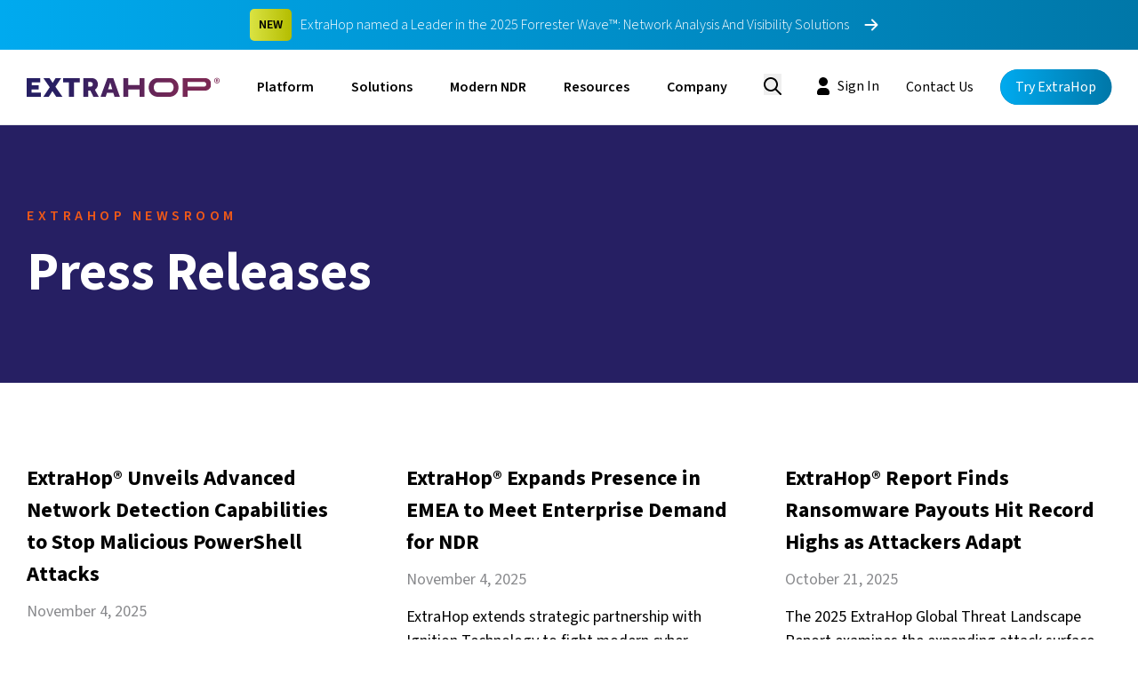

--- FILE ---
content_type: text/html; charset=utf-8
request_url: https://www.extrahop.com/news/press-releases
body_size: 23515
content:
<!DOCTYPE html><html lang="en"><head><meta charSet="utf-8"/><meta name="viewport" content="width=device-width, initial-scale=1"/><link rel="preload" href="/_next/static/media/9cf9c6e84ed13b5e-s.p.woff2" as="font" crossorigin="" type="font/woff2"/><link rel="preload" as="image" href="https://extrahop-cloud-assets.s3.us-west-2.amazonaws.com/logos/logor-header.svg"/><link rel="preload" as="image" href="https://cloud-assets.extrahop.com/icons/arrows/cyan-right.svg"/><link rel="preload" as="image" href="https://cloud-assets.extrahop.com/icons/arrows/sapphire-right.svg"/><link rel="preload" as="image" href="https://cloud-assets.extrahop.com/website/icons/search.svg"/><link rel="preload" as="image" href="https://cloud-assets.extrahop.com/icons/2025-redesign/search.svg"/><link rel="preload" as="image" href="https://cloud-assets.extrahop.com/icons/2025-redesign/user.svg"/><link rel="preload" as="image" href="https://cloud-assets.extrahop.com/icons/site-nav/menu.svg"/><link rel="preload" as="image" href="https://cloud-assets.extrahop.com/icons/site-nav/x.svg"/><link rel="preload" as="image" href="https://cloud-assets.extrahop.com/icons/chevrons/right-cyan.svg"/><link rel="preload" as="image" href="https://cloud-assets.extrahop.com/icons/arrows/tangerine-left.svg"/><link rel="stylesheet" href="/_next/static/css/242d3be606dec56c.css" data-precedence="next"/><link rel="stylesheet" href="/_next/static/css/6023078e3d7328ea.css" data-precedence="next"/><link rel="stylesheet" href="/_next/static/css/1b28943124274195.css" data-precedence="next"/><link rel="preload" as="script" fetchPriority="low" href="/_next/static/chunks/webpack-61e31c71f59f6b72.js"/><script src="/_next/static/chunks/fd9d1056-66a17d1b16a1788f.js" async=""></script><script src="/_next/static/chunks/2117-52768faea12f20a9.js" async=""></script><script src="/_next/static/chunks/main-app-fb757dbf2494d41f.js" async=""></script><script src="/_next/static/chunks/8003-86216c82ec0a749a.js" async=""></script><script src="/_next/static/chunks/app/layout-6ff705b515c877b5.js" async=""></script><script src="/_next/static/chunks/6668-6932f238eb036c97.js" async=""></script><script src="/_next/static/chunks/5620-e39f4909662cde6c.js" async=""></script><script src="/_next/static/chunks/785-bdfcf9977da878ca.js" async=""></script><script src="/_next/static/chunks/4951-5f350b906c4b35fc.js" async=""></script><script src="/_next/static/chunks/7801-4be892ad3a59fa70.js" async=""></script><script src="/_next/static/chunks/2915-c211f48ab7ea001b.js" async=""></script><script src="/_next/static/chunks/app/news/press-releases/page-48d2ee999fe7f846.js" async=""></script><link rel="preload" as="image" href="https://cloud-assets.extrahop.com/icons/arrows/tangerine-right.svg"/><link rel="apple-touch-icon" sizes="180x180" href="https://cloud-assets.extrahop.com/site/favicon-package/apple-touch-icon.png"/><link rel="icon" type="image/png" sizes="32x32" href="https://cloud-assets.extrahop.com/site/favicon-package/favicon-32x32.png"/><link rel="icon" type="image/png" sizes="16x16" href="https://cloud-assets.extrahop.com/site/favicon-package/favicon-16x16.png"/><link rel="mask-icon" href="https://cloud-assets.extrahop.com/site/favicon-package/safari-pinned-tab.svg" color="#893452"/><meta name="msapplication-TileColor" content="#893452"/><title>Press Releases | ExtraHop — ExtraHop</title><meta name="description" content="Explore ExtraHop press releases including network detection and response (NDR) information."/><link rel="canonical" href="https://www.extrahop.com/news/press-releases"/><link rel="alternate" type="application/rss+xml" title="ExtraHop Press Releases RSS Feed" href="/api/rss/press-releases.xml"/><meta property="og:title" content="Press Releases | ExtraHop — ExtraHop"/><meta property="og:description" content="Explore ExtraHop press releases including network detection and response (NDR) information."/><meta property="og:image" content="https://www.extrahop.com/opengraph-image.jpg"/><meta name="twitter:card" content="summary_large_image"/><meta name="twitter:title" content="Press Releases | ExtraHop — ExtraHop"/><meta name="twitter:description" content="Explore ExtraHop press releases including network detection and response (NDR) information."/><meta name="twitter:image" content="https://www.extrahop.com/opengraph-image.jpg"/><link rel="icon" href="/favicon.ico" type="image/x-icon" sizes="32x32"/><meta name="next-size-adjust"/><script type="application/ld+json">[{"@context":"https://schema.org","@type":"Organization","name":"ExtraHop","url":"https://www.extrahop.com","logo":"https://www.extrahop.com/images/extrahop-logo.svg","description":"ExtraHop provides cloud-native network detection and response (NDR) for enterprise security teams to detect threats, investigate incidents, and respond to attacks.","foundingDate":"2007","sameAs":["https://www.linkedin.com/company/extrahop-networks","https://twitter.com/extrahop","https://www.youtube.com/user/extrahop","https://github.com/ExtraHop"],"contactPoint":[{"@type":"ContactPoint","contactType":"sales","url":"https://www.extrahop.com/contact"},{"@type":"ContactPoint","contactType":"customer support","url":"https://www.extrahop.com/support"}],"address":{"@type":"PostalAddress","addressLocality":"Seattle","addressRegion":"WA","addressCountry":"US"}},{"@context":"https://schema.org","@type":"WebSite","name":"ExtraHop","url":"https://www.extrahop.com","publisher":{"@type":"Organization","name":"ExtraHop"}}]</script><script src="/_next/static/chunks/polyfills-42372ed130431b0a.js" noModule=""></script></head><body class="__className_1fdbab"><script>(self.__next_s=self.__next_s||[]).push([0,{"children":"\n          window.dataLayer = window.dataLayer || [];\n          function gtag(){dataLayer.push(arguments);}\n          gtag('consent', 'default', {\n            'ad_storage': 'denied',\n            'ad_user_data': 'denied',\n            'ad_personalization': 'denied',\n            'analytics_storage': 'denied',\n            'functionality_storage': 'denied',\n            'personalization_storage': 'denied',\n            'security_storage': 'granted',\n            'wait_for_update': 500\n          });\n        ","id":"consent-mode-defaults"}])</script><div class="max-md:hidden"><a href="/experience/2025-forrester-wave" aria-describedby="ctaBannerHeading"><div class="cta-banner_ctaBanner__LUmvF bg-cyan-gradient py-10 flex justify-center items-center"><h4 class="hidden max-w-120 text-center md:block inline-block leading-none fs-14 font-semibold pt-[8px] pb-[7px] px-[10px] bg-lime-gradient rounded-[5px] ">NEW</h4><h4 id="ctaBannerHeading" class="ml-10 text-ps font-light text-white">ExtraHop named a Leader in the 2025 Forrester Wave™: Network Analysis And Visibility Solutions</h4><svg xmlns="http://www.w3.org/2000/svg" width="30" height="30" fill="white" class="bi bi-arrow-right-short ml-10" viewBox="0 0 16 16"><path fill-rule="evenodd" d="M4 8a.5.5 0 0 1 .5-.5h5.793L8.146 5.354a.5.5 0 1 1 .708-.708l3 3a.5.5 0 0 1 0 .708l-3 3a.5.5 0 0 1-.708-.708L10.293 8.5H4.5A.5.5 0 0 1 4 8"></path></svg>            </div></a></div><header class="headerNew_siteHeader__PZmTd  sticky max-md:fixed z-[3]  w-full  top-0"><div></div><div class="headerNew_siteHeaderInner__lPgrD container mx-auto flex items-center justify-between"><div class="contents-left flex items-center"><a href="/" class="pr-[10px] md:mr-10 mb-3"><img class="headerNew_companyLogo__wLfSO" src="https://extrahop-cloud-assets.s3.us-west-2.amazonaws.com/logos/logor-header.svg" alt="ExtraHop Logo"/></a><nav id="headerNew_nav__ISVQK" class="transition-opacity duration-500 opacity-100"><ul class="justify-between hidden lg:flex"><li class="headerNew_listTitle__aFqA4  "><span class="xl:mx-[15px] "><a href="/platform">Platform</a></span></li><li class="headerNew_listTitle__aFqA4  "><span class="xl:mx-[15px] "><a href="/solutions">Solutions</a></span></li><li class="headerNew_listTitle__aFqA4  "><span class="xl:mx-[15px] "><a href="/modern-ndr">Modern NDR</a></span></li><li class="headerNew_listTitle__aFqA4  "><span class="xl:mx-[15px] "><a href="/resources">Resources</a></span></li><li class="headerNew_listTitle__aFqA4  "><span class="xl:mx-[15px] "><a href="/about">Company</a></span></li></ul><div id="headerNew_dropdown__CS_wo" class="headerNew_closedDropdown__dZxfZ"><div class="headerNew_dropdownTab__rM_E3 "><div class="container grid grid-flow-wrap grid-cols-4 md:grid-cols-12 gap-8 md:gap-24 mx-auto"><a href="/platform" class="col-span-8 fs-h4 py-10 text-cyan relative font-bold pointer mb-30 hover:brightness-[70%]">ExtraHop’s Modern NDR Platform<div class="absolute bottom-0 left-0 w-[60%] h-[4px] bg-cyan-gradient"></div></a><div class="col-span-5  mb-40 "><div class="relative mb-40"><a class="" href="/products/security/"><div class="font-light uppercase mb-10 text-almost-black  fs-14 tracking-[4.5px]"><span>Security</span></div><h4 class="flex font-bold items-center mb-20 text-almost-black hover:scale-[105%] transition-all ]"><img alt="icon for Network Detection &amp; Response" loading="lazy" width="28" height="28" decoding="async" data-nimg="1" class="" style="color:transparent" src="https://cloud-assets.extrahop.com/icons/2025-redesign/network-detection.svg"/><span class="ml-10">Network Detection &amp; Response</span></h4></a></div><div class="relative mb-40"><a class="" href="/products/performance"><div class="font-light uppercase mb-10 text-almost-black  fs-14 tracking-[4.5px]"><span>Performance</span></div><h4 class="flex font-bold items-center mb-20 text-almost-black hover:scale-[105%] transition-all ]"><img alt="icon for Network Performance Monitoring" loading="lazy" width="28" height="28" decoding="async" data-nimg="1" class="" style="color:transparent" src="https://cloud-assets.extrahop.com/icons/2025-redesign/network-protection.svg"/><span class="ml-10">Network Performance Monitoring</span></h4></a></div></div><div class="col-span-3 mb-40"><div class="font-light uppercase mb-10 text-almost-black  fs-14 tracking-[4.5px]"><span>Modules</span></div><div class="pr-20 relative mb-20 hover:scale-[105%] transition-all ]"><a class="" href="/solutions/ids"><h4 class="flex font-normal  items-center   tracking-[-1px] text-almost-black "><img alt="icon for Intrusion Detection" loading="lazy" width="28" height="28" decoding="async" data-nimg="1" class="" style="color:transparent" src="https://cloud-assets.extrahop.com/icons/2025-redesign/lock.svg"/><span class="ml-10">Intrusion Detection</span></h4></a></div><div class="pr-20 relative mb-20 hover:scale-[105%] transition-all ]"><a class="" href="/solutions/forensics"><h4 class="flex font-normal  items-center   tracking-[-1px] text-almost-black "><img alt="icon for Packet Forensics" loading="lazy" width="28" height="28" decoding="async" data-nimg="1" class="" style="color:transparent" src="https://cloud-assets.extrahop.com/icons/2025-redesign/magnifying-glass.svg"/><span class="ml-10">Packet Forensics</span></h4></a></div></div><div class="col-span-4 transition-all hover:brightness-{70%]"><a class=" md:flex transition-all hover:brightness-[70%]" href="/modern-ndr"><img alt="Modern NDR" loading="lazy" width="400" height="400" decoding="async" data-nimg="1" class="float-left w-[50%] mr-20 rounded rounded-md mb-20 object-cover md:w-[218px] md:h-[150px]" style="color:transparent" srcSet="/_next/image?url=https%3A%2F%2Fcloud-assets.extrahop.com%2Fwebsite%2Fgeneral%2Flaptop-UIoverview.png&amp;w=640&amp;q=75 1x, /_next/image?url=https%3A%2F%2Fcloud-assets.extrahop.com%2Fwebsite%2Fgeneral%2Flaptop-UIoverview.png&amp;w=828&amp;q=75 2x" src="/_next/image?url=https%3A%2F%2Fcloud-assets.extrahop.com%2Fwebsite%2Fgeneral%2Flaptop-UIoverview.png&amp;w=828&amp;q=75"/><div><div class="font-light uppercase mb-10 text-almost-black  fs-14 tracking-[4.5px]"><span>FEATURE</span></div><h4 class="max-w-[270px] text-sapphire-400  font-bold">Modern NDR</h4><p class="text-ps text-sapphire-400 pt-2 pb-15  ">Learn How NDR is critical to securing  today’s modern infrastructure. </p></div></a></div></div></div><div class="headerNew_dropdownTab__rM_E3 "><div class="container grid grid-flow-wrap grid-cols-4 md:grid-cols-12 gap-8 md:gap-24 mx-auto"><div class="left col-span-7 grid grid-cols-12 gap-50 mr-30"><div class="col-span-4 "><div class="mb-24"><h4 class="font-bold items-center mb-10 text-text-sapphire-400 ">Key Use Cases</h4><a href="/use-cases/threat-detection-and-response" class="hover:scale-[105%] transition-all block text-p font-normal mb-10 text-text-sapphire-400">Threat Detection &amp; Response</a><a href="/use-cases/advanced-threat-hunting" class="hover:scale-[105%] transition-all block text-p font-normal mb-10 text-text-sapphire-400">Threat Hunting</a><a href="/solutions/initiatives/soc-modernization" class="hover:scale-[105%] transition-all block text-p font-normal mb-10 text-text-sapphire-400">SOC Modernization</a><a href="/use-cases/network-forensics-and-investigations" class="hover:scale-[105%] transition-all block text-p font-normal mb-10 text-text-sapphire-400">Incident Response &amp; Investigation</a><a href="/solutions#performance-cases" class="hover:scale-[105%] transition-all block text-p font-normal mb-10 text-text-sapphire-400">Performance Monitoring</a></div><div class="undefined arrow-link_arrowLink__bk5LM arrow-link_alCyan__iEzG2 cursor-pointer"><a href="/solutions#use-cases" target="_self"><h5 class="text-p"><span class="flex"><span class="font-semibold">View All Use Cases</span><img class="inline-block mb-2" src="https://cloud-assets.extrahop.com/icons/arrows/cyan-right.svg" alt="Arrow pointing right" height="10"/></span></h5></a></div></div><div class="col-span-4 "><div class="mb-24"><h4 class="font-bold items-center mb-10 text-text-sapphire-400 ">Industries</h4><a href="/solutions/industry/education" class="hover:scale-[105%] transition-all block text-p font-normal mb-10 text-text-sapphire-400">Education</a><a href="/solutions/industry/defense-and-intel" class="hover:scale-[105%] transition-all block text-p font-normal mb-10 text-text-sapphire-400">Defense and Intelligence</a><a href="/solutions/industry/financial" class="hover:scale-[105%] transition-all block text-p font-normal mb-10 text-text-sapphire-400">Financial Services</a><a href="/solutions/industry/healthcare" class="hover:scale-[105%] transition-all block text-p font-normal mb-10 text-text-sapphire-400">Healthcare</a><a href="/solutions/industry/public-sector" class="hover:scale-[105%] transition-all block text-p font-normal mb-10 text-text-sapphire-400">Public Sector</a><a href="/solutions/industry/retail" class="hover:scale-[105%] transition-all block text-p font-normal mb-10 text-text-sapphire-400">Retail</a></div><div class="undefined arrow-link_arrowLink__bk5LM arrow-link_alCyan__iEzG2 cursor-pointer"><a href="/solutions#industries" target="_self"><h5 class="text-p"><span class="flex"><span class="font-semibold">View All Industries</span><img class="inline-block mb-2" src="https://cloud-assets.extrahop.com/icons/arrows/cyan-right.svg" alt="Arrow pointing right" height="10"/></span></h5></a></div></div><div class="col-span-4 "><div class="mb-24"><h4 class="font-bold items-center mb-10 text-text-sapphire-400 ">Integrations</h4><a href="/partners/integrations#cloud-service" class="hover:scale-[105%] transition-all block text-p font-normal mb-10 text-text-sapphire-400">Cloud Service Provider</a><a href="/partners/integrations#edr" class="hover:scale-[105%] transition-all block text-p font-normal mb-10 text-text-sapphire-400">EDR</a><a href="/partners/integrations#sase" class="hover:scale-[105%] transition-all block text-p font-normal mb-10 text-text-sapphire-400">SASE</a><a href="/partners/integrations#siem" class="hover:scale-[105%] transition-all block text-p font-normal mb-10 text-text-sapphire-400">SIEM</a><a href="/partners/integrations#soar" class="hover:scale-[105%] transition-all block text-p font-normal mb-10 text-text-sapphire-400">SOAR</a><a href="/partners/integrations#ticketing" class="hover:scale-[105%] transition-all block text-p font-normal mb-10 text-text-sapphire-400">Ticketing</a></div><div class="undefined arrow-link_arrowLink__bk5LM arrow-link_alCyan__iEzG2 cursor-pointer"><a href="/partners/integrations" target="_self"><h5 class="text-p"><span class="flex"><span class="font-semibold">View All Integrations</span><img class="inline-block mb-2" src="https://cloud-assets.extrahop.com/icons/arrows/cyan-right.svg" alt="Arrow pointing right" height="10"/></span></h5></a></div></div></div><div class="right col-span-5 grid grid-cols-12 gap-45"><div class=" col-span-6"><a class="  transition-all hover:brightness-[70%]" href="/partners/integrations/crowdstrike"><img alt="CrowdStrike &amp; ExtraHop" loading="lazy" width="400" height="400" decoding="async" data-nimg="1" class=" rounded rounded-md mb-20 object-cover md:w-[218px] md:h-[150px]" style="color:transparent" srcSet="/_next/image?url=https%3A%2F%2Fcloud-assets.extrahop.com%2Fresources%2Fwebinars%2Fthumbnails%2Fwebinar-bettertogether.png&amp;w=640&amp;q=75 1x, /_next/image?url=https%3A%2F%2Fcloud-assets.extrahop.com%2Fresources%2Fwebinars%2Fthumbnails%2Fwebinar-bettertogether.png&amp;w=828&amp;q=75 2x" src="/_next/image?url=https%3A%2F%2Fcloud-assets.extrahop.com%2Fresources%2Fwebinars%2Fthumbnails%2Fwebinar-bettertogether.png&amp;w=828&amp;q=75"/><div><div class="font-light uppercase mb-10 text-almost-black  fs-14 tracking-[4.5px]"><span>Feature</span></div><h4 class="max-w-[270px] text-sapphire-400  font-bold">CrowdStrike &amp; ExtraHop</h4><p class="text-ps text-sapphire-400 pt-2 pb-15 max-w-[250px] ">Team up to modernize your SOC and maximize protection</p></div></a></div><div class="col-span-6"><div class="mb-15"><div class="undefined arrow-link_arrowLink__bk5LM arrow-link_alSapphire__g7o_a cursor-pointer"><a href="/professional-services" target="_self"><h5 class="text-p"><span class="flex"><span class="font-semibold">Professional Services</span><img class="inline-block mb-2" src="https://cloud-assets.extrahop.com/icons/arrows/sapphire-right.svg" alt="Arrow pointing right" height="10"/></span></h5></a></div></div><div class="mb-15"><div class="undefined arrow-link_arrowLink__bk5LM arrow-link_alSapphire__g7o_a cursor-pointer"><a href="/professional-services/live-training" target="_self"><h5 class="text-p"><span class="flex"><span class="font-semibold">Education Services</span><img class="inline-block mb-2" src="https://cloud-assets.extrahop.com/icons/arrows/sapphire-right.svg" alt="Arrow pointing right" height="10"/></span></h5></a></div></div><div class="mb-15"><div class="undefined arrow-link_arrowLink__bk5LM arrow-link_alSapphire__g7o_a cursor-pointer"><a href="/partners" target="_self"><h5 class="text-p"><span class="flex"><span class="font-semibold">Partners</span><img class="inline-block mb-2" src="https://cloud-assets.extrahop.com/icons/arrows/sapphire-right.svg" alt="Arrow pointing right" height="10"/></span></h5></a></div></div><div class="mb-15"><div class="undefined arrow-link_arrowLink__bk5LM arrow-link_alSapphire__g7o_a cursor-pointer"><a href="https://partner.extrahop.com/s/login/?ec=302&amp;startURL=%2Fs%2F" target="_self"><h5 class="text-p"><span class="flex"><span class="font-semibold">Partner Login</span><img class="inline-block mb-2" src="https://cloud-assets.extrahop.com/icons/arrows/sapphire-right.svg" alt="Arrow pointing right" height="10"/></span></h5></a></div></div><div class="mb-15"><div class="undefined arrow-link_arrowLink__bk5LM arrow-link_alSapphire__g7o_a cursor-pointer"><a href="/partners/locator" target="_self"><h5 class="text-p"><span class="flex"><span class="font-semibold">Partner Finder</span><img class="inline-block mb-2" src="https://cloud-assets.extrahop.com/icons/arrows/sapphire-right.svg" alt="Arrow pointing right" height="10"/></span></h5></a></div></div></div></div></div></div><div class="headerNew_dropdownTab__rM_E3 "><div class="container grid grid-flow-wrap grid-cols-4 md:grid-cols-12 gap-8 md:gap-24 mx-auto"><div class="col-span-4"><div class="font-light uppercase mb-10 text-almost-black  fs-14 tracking-[4.5px]"><span>Directory</span></div><div class="relative"><a href="/resources"><h4 class="hover:scale-[105%] transition-all flex font-bold items-center mb-10 text-text-sapphire-400 ">Resource Center</h4></a></div><div class="relative"><a href="/resources/threat-insights"><h4 class="hover:scale-[105%] transition-all flex font-bold items-center mb-10 text-text-sapphire-400 ">Threat Insights</h4></a></div><div class="relative"><a href="/resources/detections"><h4 class="hover:scale-[105%] transition-all flex font-bold items-center mb-10 text-text-sapphire-400 ">Detections Catalog</h4></a></div><div class="relative"><a href="/customer-stories"><h4 class="hover:scale-[105%] transition-all flex font-bold items-center mb-10 text-text-sapphire-400 ">Customer Stories</h4></a></div><div class="relative"><a href="/customer-support"><h4 class="hover:scale-[105%] transition-all flex font-bold items-center mb-10 text-text-sapphire-400 ">Customer Support</h4></a></div><div class="relative"><a href="/blog"><h4 class="hover:scale-[105%] transition-all flex font-bold items-center mb-10 text-text-sapphire-400 ">Blog</h4></a></div></div><div class="col-span-6 flex"><div class="w-fit mr-40"><a class="  transition-all hover:brightness-[70%]" href="/resources/detections"><img alt="NDR Detections Catalog" loading="lazy" width="400" height="400" decoding="async" data-nimg="1" class=" rounded rounded-md mb-20 object-cover md:w-[218px] md:h-[150px]" style="color:transparent" srcSet="/_next/image?url=https%3A%2F%2Fcloud-assets.extrahop.com%2Fwebsite%2Fgeneral%2Fdetection-nav-feature2.png&amp;w=640&amp;q=75 1x, /_next/image?url=https%3A%2F%2Fcloud-assets.extrahop.com%2Fwebsite%2Fgeneral%2Fdetection-nav-feature2.png&amp;w=828&amp;q=75 2x" src="/_next/image?url=https%3A%2F%2Fcloud-assets.extrahop.com%2Fwebsite%2Fgeneral%2Fdetection-nav-feature2.png&amp;w=828&amp;q=75"/><div><div class="font-light uppercase mb-10 text-almost-black  fs-14 tracking-[4.5px]"><span>FEATURE</span></div><h4 class="max-w-[270px] text-sapphire-400  font-bold">NDR Detections Catalog</h4><p class="text-ps text-sapphire-400 pt-2 pb-15 max-w-[250px] ">How ExtraHop Modern NDR Detects Adversaries in Your Network</p></div></a></div><div class="w-fit"><a class="  transition-all hover:brightness-[70%]" href="/global-threat-landscape-2025"><img alt="2025 Global Threat Landscape Report" loading="lazy" width="400" height="400" decoding="async" data-nimg="1" class=" rounded rounded-md mb-20 object-cover md:w-[218px] md:h-[150px]" style="color:transparent" srcSet="/_next/image?url=https%3A%2F%2Fcloud-assets.extrahop.com%2Fwebsite%2Fgeneral%2F2025global-threat-landscape.png&amp;w=640&amp;q=75 1x, /_next/image?url=https%3A%2F%2Fcloud-assets.extrahop.com%2Fwebsite%2Fgeneral%2F2025global-threat-landscape.png&amp;w=828&amp;q=75 2x" src="/_next/image?url=https%3A%2F%2Fcloud-assets.extrahop.com%2Fwebsite%2Fgeneral%2F2025global-threat-landscape.png&amp;w=828&amp;q=75"/><div><div class="font-light uppercase mb-10 text-almost-black  fs-14 tracking-[4.5px]"><span>FEATURE</span></div><h4 class="max-w-[270px] text-sapphire-400  font-bold">2025 Global Threat Landscape Report</h4><p class="text-ps text-sapphire-400 pt-2 pb-15 max-w-[250px] ">Empower your enterprise to make faster, smarter security decisions.</p></div></a></div></div></div></div><div class="headerNew_dropdownTab__rM_E3 "><div class="container grid grid-flow-wrap grid-cols-4 md:grid-cols-12 gap-8 md:gap-24 mx-auto"><div class="col-span-3"><div class="font-light uppercase mb-10 text-almost-black  fs-14 tracking-[4.5px]"><span>ABOUT US</span></div><div class="relative"><a href="/about"><h4 class="hover:scale-[105%] transition-all flex font-bold items-center mb-10 text-text-sapphire-400 ">Our Story</h4></a></div><div class="relative"><a href="/leadership"><h4 class="hover:scale-[105%] transition-all flex font-bold items-center mb-10 text-text-sapphire-400 ">Leadership</h4></a></div><div class="relative"><a href="/experience/2025-gartner-mq"><h4 class="hover:scale-[105%] transition-all flex font-bold items-center mb-10 text-text-sapphire-400 ">Industry Recognition</h4></a></div><div class="relative"><a href="/careers"><h4 class="hover:scale-[105%] transition-all flex font-bold items-center mb-10 text-text-sapphire-400 ">Careers</h4></a></div><div class="relative"><a href="/news"><h4 class="hover:scale-[105%] transition-all flex font-bold items-center mb-10 text-text-sapphire-400 ">Newsroom</h4></a></div></div><div class="col-span-3"><div class="font-light uppercase mb-10 text-almost-black  fs-14 tracking-[4.5px]"><span>Events</span></div><div class="relative"><a href="/events#in-person"><h4 class="hover:scale-[105%] transition-all flex font-regular items-center mb-10 text-text-sapphire-400 ">In-Person Events</h4></a></div><div class="relative"><a href="/events#virtual"><h4 class="hover:scale-[105%] transition-all flex font-regular items-center mb-10 text-text-sapphire-400 ">Virtual Events</h4></a></div></div><div class="col-span-6 flex"><div class="w-fit mr-20"><a class="  transition-all hover:brightness-[70%]" href="/experience/2025-forrester-wave"><img alt="ExtraHop is a Leader" loading="lazy" width="400" height="400" decoding="async" data-nimg="1" class=" rounded rounded-md mb-20 object-cover md:w-[218px] md:h-[150px]" style="color:transparent" srcSet="/_next/image?url=https%3A%2F%2Fcloud-assets.extrahop.com%2Fwebsite%2Fgeneral%2Fforrester-feature-card.jpg&amp;w=640&amp;q=75 1x, /_next/image?url=https%3A%2F%2Fcloud-assets.extrahop.com%2Fwebsite%2Fgeneral%2Fforrester-feature-card.jpg&amp;w=828&amp;q=75 2x" src="/_next/image?url=https%3A%2F%2Fcloud-assets.extrahop.com%2Fwebsite%2Fgeneral%2Fforrester-feature-card.jpg&amp;w=828&amp;q=75"/><div><div class="font-light uppercase mb-10 text-almost-black  fs-14 tracking-[4.5px]"><span>Feature</span></div><h4 class="max-w-[270px] text-sapphire-400  font-bold">ExtraHop is a Leader</h4><p class="text-ps text-sapphire-400 pt-2 pb-15 max-w-[250px] ">Read The Forrester Wave™: Network Analysis And Visibility Solutions, Q4 2025</p></div></a></div><div class="w-fit"><a class="  transition-all hover:brightness-[70%]" href="/experience/2025-idc-spotlight-lateral-movement"><img alt="New: IDC Spotlight" loading="lazy" width="400" height="400" decoding="async" data-nimg="1" class=" rounded rounded-md mb-20 object-cover md:w-[218px] md:h-[150px]" style="color:transparent" srcSet="/_next/image?url=https%3A%2F%2Fcloud-assets.extrahop.com%2Fwebsite%2Fgeneral%2Fblog-IDCreport-lateralmovement-extrahop-522x380.jpg&amp;w=640&amp;q=75 1x, /_next/image?url=https%3A%2F%2Fcloud-assets.extrahop.com%2Fwebsite%2Fgeneral%2Fblog-IDCreport-lateralmovement-extrahop-522x380.jpg&amp;w=828&amp;q=75 2x" src="/_next/image?url=https%3A%2F%2Fcloud-assets.extrahop.com%2Fwebsite%2Fgeneral%2Fblog-IDCreport-lateralmovement-extrahop-522x380.jpg&amp;w=828&amp;q=75"/><div><div class="font-light uppercase mb-10 text-almost-black  fs-14 tracking-[4.5px]"><span>FEATURE</span></div><h4 class="max-w-[270px] text-sapphire-400  font-bold">New: IDC Spotlight</h4><p class="text-ps text-sapphire-400 pt-2 pb-15 max-w-[250px] ">Discover strategies to detect lateral movement and how ExtraHop&#x27;s RevealX is the right approach.</p></div></a></div></div></div></div></div></nav></div><div class="opacity-0 mx-30 transition-all ease-in-out duration-500 my-[14px]  opacity-0 top-[-500px] absolute pointer-events-none  "><div class="mt-10"><div class="relative"><img style="position:absolute;width:13px;top:10px;left:10px" src="https://cloud-assets.extrahop.com/website/icons/search.svg" alt="Search"/><input type="text" class="st-default-search-input" style="width:85%;max-width:200px;border-radius:200px;border:1px solid black;background-color:white;box-shadow:0 2px 4px rgba(0, 0, 0, 0.1)" placeholder="Search the site..." data-search-input="true" data-swiftype-search-input="true"/></div><div id="st-results-container" class="mt-4 shadow-lg rounded-md p-4" data-swiftype-search-results-container="true"><div class="st-search-container"></div></div></div></div><div class="contents-right py-15 flex items-center"><div class="mr-20"><button aria-label="Search"><img class=" transition-all duration-300 brightness-110 pt-4 hover:scale-[105%] transition-all  w-[20px]  max-[600px]:w-[35px] max-[600px]:pl-20  " alt="Search Button" src="https://cloud-assets.extrahop.com/icons/2025-redesign/search.svg"/></button></div><div class="lg:hidden max-[600px]:scale-[70%] "><a class="button_btn__FDfac font-normal button_btnSeethrough__oPeH8 text-ps py-6 px-15  button_btnCyan__jH0gr undefined  " href="/demo" target="_self"><span class="button_btnGradient__iPhiB"></span><span class=" undefined ">Try ExtraHop</span></a></div><div class="hidden xl:inline-block"><a class="button_btn__FDfac font-normal button_btnSignIn__DxCK3 text-ps py-6 px-15   undefined  " href="https://customer.extrahop.com/s/" target="_self"><span class=" undefined "><img class="inline h-[24px] pr-4 mb-3" src="https://cloud-assets.extrahop.com/icons/2025-redesign/user.svg" alt="User icon"/>Sign In</span></a></div><div class="hidden lg:inline-block"><a class="button_btn__FDfac font-normal button_btnTextOnly__01VdF text-ps py-6 px-15  button_btnCyan__jH0gr   " href="/contact" target="_self"><span class=" undefined ">Contact Us</span></a></div><div class="hidden lg:inline-block"><a class="button_btn__FDfac font-normal button_btnBasic__vnYO3 text-ps py-6 px-15  button_btnCyan__jH0gr ml-15  " href="/demo" target="_self"><span class="button_btnGradient__iPhiB"></span><span class=" undefined ">Try ExtraHop</span></a></div><div id="headerNew_mobileNavToggle__QOiiJ" class="  cursor-pointer "><img src="https://cloud-assets.extrahop.com/icons/site-nav/menu.svg" alt="Menu icon"/><img src="https://cloud-assets.extrahop.com/icons/site-nav/x.svg" alt="X icon"/></div></div></div><div id="headerNew_mobileNav__OrPgS" class=""><div id="headerNew_mnLevel1__aHtTc"><ul class="pt-45"><li class="mb-30 px-20 text-p font-semibold  cursor-pointer"><span class="flex justify-between"><span>Platform</span><img class="inline-block ml-5 mb-2" src="https://cloud-assets.extrahop.com/icons/chevrons/right-cyan.svg" alt="chevron right"/></span></li><li class="mb-30 px-20 text-p font-semibold  cursor-pointer"><span class="flex justify-between"><span>Solutions</span><img class="inline-block ml-5 mb-2" src="https://cloud-assets.extrahop.com/icons/chevrons/right-cyan.svg" alt="chevron right"/></span></li><li class="mb-30 px-20 text-p font-semibold  cursor-pointer"><span class="flex justify-between"><span>Modern NDR</span><img class="inline-block ml-5 mb-2" src="https://cloud-assets.extrahop.com/icons/chevrons/right-cyan.svg" alt="chevron right"/></span></li><li class="mb-30 px-20 text-p font-semibold  cursor-pointer"><span class="flex justify-between"><span>Resources</span><img class="inline-block ml-5 mb-2" src="https://cloud-assets.extrahop.com/icons/chevrons/right-cyan.svg" alt="chevron right"/></span></li><li class="mb-30 px-20 text-p font-semibold  cursor-pointer"><span class="flex justify-between"><span>Company</span><img class="inline-block ml-5 mb-2" src="https://cloud-assets.extrahop.com/icons/chevrons/right-cyan.svg" alt="chevron right"/></span></li></ul><div id="headerNew_mnBottomButtons__xoSrn" class="flex"><div class="ml-30"><a class="button_btn__FDfac font-normal button_btnSignIn__DxCK3 text-p py-8 px-20   undefined  " href="https://customer.extrahop.com/s/" target="_self"><span class=" undefined "><img class="inline h-[24px] pr-4 mb-3" src="https://cloud-assets.extrahop.com/icons/2025-redesign/user.svg" alt="User icon"/>Sign In</span></a></div><div><a class="button_btn__FDfac font-normal button_btnTextOnly__01VdF text-p py-8 px-20  button_btnCyan__jH0gr ml-15  " href="/contact" target="_self"><span class=" undefined ">Contact Us</span></a></div></div></div><div id="headerNew_mnLevel2__3__OE" class=""><div class="hidden bg-white"><div class="bg-sapphire pb-30 px-20"><div class="headerNew_mnTabTop__JvFee py-30 text-center"><p class="text-white font-semibold">Platform</p><img src="https://cloud-assets.extrahop.com/icons/arrows/tangerine-left.svg" alt="arrow left"/></div><a href="/platform" class=" fs-h4 py-10 text-cyan-gradient relative font-bold block mb-30 ">ExtraHop’s Modern NDR Platform<div class="absolute bottom-0 left-0 w-full h-[4px] bg-cyan-gradient"></div></a><div class="bg-gray-light mb-40 rounded rounded-xl p-20"><div class="relative mb-20"><a href="/products/security/"><div class="font-light uppercase mb-10 text-almost-black  fs-14 tracking-[4.5px]"><span>Security</span></div><p class="flex font-regular items-center mb-10 text-almost-black "><img alt="icon for Network Detection &amp; Response" loading="lazy" width="28" height="28" decoding="async" data-nimg="1" class="" style="color:transparent" src="https://cloud-assets.extrahop.com/icons/2025-redesign/network-detection.svg"/><span class="ml-10">Network Detection &amp; Response</span></p></a></div><div class="relative mb-20"><a href="/products/performance"><div class="font-light uppercase mb-10 text-almost-black  fs-14 tracking-[4.5px]"><span>Performance</span></div><p class="flex font-regular items-center mb-10 text-almost-black "><img alt="icon for Network Performance Monitoring" loading="lazy" width="28" height="28" decoding="async" data-nimg="1" class="" style="color:transparent" src="https://cloud-assets.extrahop.com/icons/2025-redesign/network-protection.svg"/><span class="ml-10">Network Performance Monitoring</span></p></a></div></div><div class="bg-gray-light  mb-40 rounded rounded-xl p-20"><div class="font-light uppercase mb-10 text-almost-black  fs-14 tracking-[4.5px]"><span>Modules</span></div><div class="pr-20 relative"><a href="/solutions/ids"><p class="flex font-normal  items-center mt-20  tracking-[-1px] text-almost-black "><img alt="icon for Intrusion Detection" loading="lazy" width="28" height="28" decoding="async" data-nimg="1" class="" style="color:transparent" src="https://cloud-assets.extrahop.com/icons/2025-redesign/lock.svg"/><span class="ml-10">Intrusion Detection</span></p></a></div><div class="pr-20 relative"><a href="/solutions/forensics"><p class="flex font-normal  items-center mt-20  tracking-[-1px] text-almost-black "><img alt="icon for Packet Forensics" loading="lazy" width="28" height="28" decoding="async" data-nimg="1" class="" style="color:transparent" src="https://cloud-assets.extrahop.com/icons/2025-redesign/magnifying-glass.svg"/><span class="ml-10">Packet Forensics</span></p></a></div></div></div><div class="bg-white px-20 pt-40 pb-90"><a class="  transition-all hover:brightness-[70%]" href="/modern-ndr"><img alt="Modern NDR" loading="lazy" width="400" height="400" decoding="async" data-nimg="1" class=" rounded rounded-md mb-20 object-cover md:w-[218px] md:h-[150px]" style="color:transparent" srcSet="/_next/image?url=https%3A%2F%2Fcloud-assets.extrahop.com%2Fwebsite%2Fgeneral%2Flaptop-UIoverview.png&amp;w=640&amp;q=75 1x, /_next/image?url=https%3A%2F%2Fcloud-assets.extrahop.com%2Fwebsite%2Fgeneral%2Flaptop-UIoverview.png&amp;w=828&amp;q=75 2x" src="/_next/image?url=https%3A%2F%2Fcloud-assets.extrahop.com%2Fwebsite%2Fgeneral%2Flaptop-UIoverview.png&amp;w=828&amp;q=75"/><div><div class="font-light uppercase mb-10 text-almost-black  fs-14 tracking-[4.5px]"><span>FEATURE</span></div><h4 class="max-w-[270px] text-sapphire-400  font-bold">Modern NDR</h4><p class="text-ps text-sapphire-400 pt-2 pb-15 max-w-[250px] ">Learn How NDR is critical to securing  today’s modern infrastructure. </p></div></a></div></div><div class="hidden bg-white"><div class="bg-sapphire pb-30 px-20"><div class="headerNew_mnTabTop__JvFee py-30 text-center"><p class="text-white font-semibold">Solutions</p><img src="https://cloud-assets.extrahop.com/icons/arrows/tangerine-left.svg" alt="arrow left"/></div><div class="mobile-sub-tabs"><a class="button_btn__FDfac font-normal button_btnSeethrough__oPeH8 text-h5 py-10 px-30  button_btnCyan__jH0gr mb-10 text-white  " href="/solutions" target="_self"><span class="button_btnGradient__iPhiB"></span><span class=" white ">Overview</span></a><div class="bg-gray-light mb-40 rounded rounded-xl p-20"><div class="mb-24"><h4 class="font-bold items-center mb-10 text-text-sapphire-400 ">Key Use Cases</h4><a href="/use-cases/threat-detection-and-response" class="block text-p font-normal mb-10 text-text-sapphire-400">Threat Detection &amp; Response</a><a href="/use-cases/advanced-threat-hunting" class="block text-p font-normal mb-10 text-text-sapphire-400">Threat Hunting</a><a href="/solutions/initiatives/soc-modernization" class="block text-p font-normal mb-10 text-text-sapphire-400">SOC Modernization</a><a href="/use-cases/network-forensics-and-investigations" class="block text-p font-normal mb-10 text-text-sapphire-400">Incident Response &amp; Investigation</a><a href="/solutions#performance-cases" class="block text-p font-normal mb-10 text-text-sapphire-400">Performance Monitoring</a></div><div class="undefined arrow-link_arrowLink__bk5LM arrow-link_alCyan__iEzG2 cursor-pointer"><a href="/solutions#use-cases" target="_self"><h5 class="text-p"><span class="flex"><span class="font-semibold">View All Use Cases</span><img class="inline-block mb-2" src="https://cloud-assets.extrahop.com/icons/arrows/cyan-right.svg" alt="Arrow pointing right" height="10"/></span></h5></a></div></div><div class="bg-gray-light mb-40 rounded rounded-xl p-20"><div class="mb-24"><h4 class="font-bold items-center mb-10 text-text-sapphire-400 ">Industries</h4><a href="/solutions/industry/education" class="block text-p font-normal mb-10 text-text-sapphire-400">Education</a><a href="/solutions/industry/defense-and-intel" class="block text-p font-normal mb-10 text-text-sapphire-400">Defense and Intelligence</a><a href="/solutions/industry/financial" class="block text-p font-normal mb-10 text-text-sapphire-400">Financial Services</a><a href="/solutions/industry/healthcare" class="block text-p font-normal mb-10 text-text-sapphire-400">Healthcare</a><a href="/solutions/industry/public-sector" class="block text-p font-normal mb-10 text-text-sapphire-400">Public Sector</a><a href="/solutions/industry/retail" class="block text-p font-normal mb-10 text-text-sapphire-400">Retail</a></div><div class="undefined arrow-link_arrowLink__bk5LM arrow-link_alCyan__iEzG2 cursor-pointer"><a href="/solutions#industries" target="_self"><h5 class="text-p"><span class="flex"><span class="font-semibold">View All Industries</span><img class="inline-block mb-2" src="https://cloud-assets.extrahop.com/icons/arrows/cyan-right.svg" alt="Arrow pointing right" height="10"/></span></h5></a></div></div><div class="bg-gray-light mb-40 rounded rounded-xl p-20"><div class="mb-24"><h4 class="font-bold items-center mb-10 text-text-sapphire-400 ">Integrations</h4><a href="/partners/integrations#cloud-service" class="block tex-p font-normal mb-10 text-text-sapphire-400">Cloud Service Provider</a><a href="/partners/integrations#edr" class="block tex-p font-normal mb-10 text-text-sapphire-400">EDR</a><a href="/partners/integrations#sase" class="block tex-p font-normal mb-10 text-text-sapphire-400">SASE</a><a href="/partners/integrations#siem" class="block tex-p font-normal mb-10 text-text-sapphire-400">SIEM</a><a href="/partners/integrations#soar" class="block tex-p font-normal mb-10 text-text-sapphire-400">SOAR</a><a href="/partners/integrations#ticketing" class="block tex-p font-normal mb-10 text-text-sapphire-400">Ticketing</a></div><div class="undefined arrow-link_arrowLink__bk5LM arrow-link_alCyan__iEzG2 cursor-pointer"><a href="/partners/integrations" target="_self"><h5 class="text-p"><span class="flex"><span class="font-semibold">View All Integrations</span><img class="inline-block mb-2" src="https://cloud-assets.extrahop.com/icons/arrows/cyan-right.svg" alt="Arrow pointing right" height="10"/></span></h5></a></div></div></div></div><div class="bg-white px-20 py-40"><a class="  transition-all hover:brightness-[70%]" href="/partners/integrations/crowdstrike"><img alt="CrowdStrike &amp; ExtraHop" loading="lazy" width="400" height="400" decoding="async" data-nimg="1" class=" rounded rounded-md mb-20 object-cover md:w-[218px] md:h-[150px]" style="color:transparent" srcSet="/_next/image?url=https%3A%2F%2Fcloud-assets.extrahop.com%2Fresources%2Fwebinars%2Fthumbnails%2Fwebinar-bettertogether.png&amp;w=640&amp;q=75 1x, /_next/image?url=https%3A%2F%2Fcloud-assets.extrahop.com%2Fresources%2Fwebinars%2Fthumbnails%2Fwebinar-bettertogether.png&amp;w=828&amp;q=75 2x" src="/_next/image?url=https%3A%2F%2Fcloud-assets.extrahop.com%2Fresources%2Fwebinars%2Fthumbnails%2Fwebinar-bettertogether.png&amp;w=828&amp;q=75"/><div><div class="font-light uppercase mb-10 text-almost-black  fs-14 tracking-[4.5px]"><span>Feature</span></div><h4 class="max-w-[270px] text-sapphire-400  font-bold">CrowdStrike &amp; ExtraHop</h4><p class="text-ps text-sapphire-400 pt-2 pb-15 max-w-[250px] ">Team up to modernize your SOC and maximize protection</p></div></a></div><div class="bg-white px-20 pb-90"><div class="mb-15"><div class="undefined arrow-link_arrowLink__bk5LM arrow-link_alSapphire__g7o_a cursor-pointer"><a href="/professional-services" target="_self"><h5 class="text-p"><span class="flex"><span class="font-semibold">Professional Services</span><img class="inline-block mb-2" src="https://cloud-assets.extrahop.com/icons/arrows/sapphire-right.svg" alt="Arrow pointing right" height="10"/></span></h5></a></div></div><div class="mb-15"><div class="undefined arrow-link_arrowLink__bk5LM arrow-link_alSapphire__g7o_a cursor-pointer"><a href="/professional-services/live-training" target="_self"><h5 class="text-p"><span class="flex"><span class="font-semibold">Education Services</span><img class="inline-block mb-2" src="https://cloud-assets.extrahop.com/icons/arrows/sapphire-right.svg" alt="Arrow pointing right" height="10"/></span></h5></a></div></div><div class="mb-15"><div class="undefined arrow-link_arrowLink__bk5LM arrow-link_alSapphire__g7o_a cursor-pointer"><a href="/partners" target="_self"><h5 class="text-p"><span class="flex"><span class="font-semibold">Partners</span><img class="inline-block mb-2" src="https://cloud-assets.extrahop.com/icons/arrows/sapphire-right.svg" alt="Arrow pointing right" height="10"/></span></h5></a></div></div><div class="mb-15"><div class="undefined arrow-link_arrowLink__bk5LM arrow-link_alSapphire__g7o_a cursor-pointer"><a href="https://partner.extrahop.com/s/login/?ec=302&amp;startURL=%2Fs%2F" target="_self"><h5 class="text-p"><span class="flex"><span class="font-semibold">Partner Login</span><img class="inline-block mb-2" src="https://cloud-assets.extrahop.com/icons/arrows/sapphire-right.svg" alt="Arrow pointing right" height="10"/></span></h5></a></div></div><div class="mb-15"><div class="undefined arrow-link_arrowLink__bk5LM arrow-link_alSapphire__g7o_a cursor-pointer"><a href="/partners/locator" target="_self"><h5 class="text-p"><span class="flex"><span class="font-semibold">Partner Finder</span><img class="inline-block mb-2" src="https://cloud-assets.extrahop.com/icons/arrows/sapphire-right.svg" alt="Arrow pointing right" height="10"/></span></h5></a></div></div></div></div><div class="hidden bg-white"><div class="bg-sapphire pb-30 px-20"><div class="headerNew_mnTabTop__JvFee py-30 text-center"><p class="text-white font-semibold">Modern NDR</p><img src="https://cloud-assets.extrahop.com/icons/arrows/tangerine-left.svg" alt="arrow left"/></div></div></div><div class="hidden bg-white"><div class="bg-sapphire pb-30 px-20"><div class="headerNew_mnTabTop__JvFee py-30 text-center"><p class="text-white font-semibold">Resources</p><img src="https://cloud-assets.extrahop.com/icons/arrows/tangerine-left.svg" alt="arrow left"/></div><div class="mobile-sub-tabs"><a class="button_btn__FDfac font-normal button_btnSeethrough__oPeH8 text-h5 py-10 px-30  button_btnCyan__jH0gr mb-10 text-white  " href="/resources" target="_self"><span class="button_btnGradient__iPhiB"></span><span class=" white ">Overview</span></a><div class="bg-gray-light mb-40 rounded rounded-xl p-20"><div class="font-light uppercase mb-10 text-almost-black  fs-14 tracking-[4.5px]"><span>Directory</span></div><div class="relative"><a href="/resources"><p class="flex font-bold items-center mb-10 text-text-sapphire-400 ">Resource Center</p></a></div><div class="relative"><a href="/resources/threat-insights"><p class="flex font-bold items-center mb-10 text-text-sapphire-400 ">Threat Insights</p></a></div><div class="relative"><a href="/resources/detections"><p class="flex font-bold items-center mb-10 text-text-sapphire-400 ">Detections Catalog</p></a></div><div class="relative"><a href="/customer-stories"><p class="flex font-bold items-center mb-10 text-text-sapphire-400 ">Customer Stories</p></a></div><div class="relative"><a href="/customer-support"><p class="flex font-bold items-center mb-10 text-text-sapphire-400 ">Customer Support</p></a></div><div class="relative"><a href="/blog"><p class="flex font-bold items-center mb-10 text-text-sapphire-400 ">Blog</p></a></div></div></div></div><div class="bg-white px-20 pt-40 pb-90"><a class="  transition-all hover:brightness-[70%]" href="/resources/detections"><img alt="NDR Detections Catalog" loading="lazy" width="400" height="400" decoding="async" data-nimg="1" class=" rounded rounded-md mb-20 object-cover md:w-[218px] md:h-[150px]" style="color:transparent" srcSet="/_next/image?url=https%3A%2F%2Fcloud-assets.extrahop.com%2Fwebsite%2Fgeneral%2Fdetection-nav-feature2.png&amp;w=640&amp;q=75 1x, /_next/image?url=https%3A%2F%2Fcloud-assets.extrahop.com%2Fwebsite%2Fgeneral%2Fdetection-nav-feature2.png&amp;w=828&amp;q=75 2x" src="/_next/image?url=https%3A%2F%2Fcloud-assets.extrahop.com%2Fwebsite%2Fgeneral%2Fdetection-nav-feature2.png&amp;w=828&amp;q=75"/><div><div class="font-light uppercase mb-10 text-almost-black  fs-14 tracking-[4.5px]"><span>FEATURE</span></div><h4 class="max-w-[270px] text-sapphire-400  font-bold">NDR Detections Catalog</h4><p class="text-ps text-sapphire-400 pt-2 pb-15 max-w-[250px] ">How ExtraHop Modern NDR Detects Adversaries in Your Network</p></div></a></div><div class="bg-white px-20 pt-40 pb-90"><a class="  transition-all hover:brightness-[70%]" href="/global-threat-landscape-2025"><img alt="2025 Global Threat Landscape Report" loading="lazy" width="400" height="400" decoding="async" data-nimg="1" class=" rounded rounded-md mb-20 object-cover md:w-[218px] md:h-[150px]" style="color:transparent" srcSet="/_next/image?url=https%3A%2F%2Fcloud-assets.extrahop.com%2Fwebsite%2Fgeneral%2F2025global-threat-landscape.png&amp;w=640&amp;q=75 1x, /_next/image?url=https%3A%2F%2Fcloud-assets.extrahop.com%2Fwebsite%2Fgeneral%2F2025global-threat-landscape.png&amp;w=828&amp;q=75 2x" src="/_next/image?url=https%3A%2F%2Fcloud-assets.extrahop.com%2Fwebsite%2Fgeneral%2F2025global-threat-landscape.png&amp;w=828&amp;q=75"/><div><div class="font-light uppercase mb-10 text-almost-black  fs-14 tracking-[4.5px]"><span>FEATURE</span></div><h4 class="max-w-[270px] text-sapphire-400  font-bold">2025 Global Threat Landscape Report</h4><p class="text-ps text-sapphire-400 pt-2 pb-15 max-w-[250px] ">Empower your enterprise to make faster, smarter security decisions.</p></div></a></div></div><div class="hidden bg-white"><div class="bg-sapphire pb-30 px-20"><div class="headerNew_mnTabTop__JvFee py-30 text-center"><p class="text-white font-semibold">Company</p><img src="https://cloud-assets.extrahop.com/icons/arrows/tangerine-left.svg" alt="arrow left"/></div><div class="mobile-sub-tabs"><a class="button_btn__FDfac font-normal button_btnSeethrough__oPeH8 text-h5 py-10 px-30  button_btnCyan__jH0gr mb-10 text-white  " href="/about" target="_self"><span class="button_btnGradient__iPhiB"></span><span class=" white ">Overview</span></a><div class="bg-gray-light mb-40 rounded rounded-xl p-20"><div class="font-light uppercase mb-10 text-almost-black  fs-14 tracking-[4.5px]"><span>ABOUT US</span></div><div class="relative"><a href="/about"><p class="flex font-bold items-center mb-10 text-text-sapphire-400 ">Our Story</p></a></div><div class="relative"><a href="/leadership"><p class="flex font-bold items-center mb-10 text-text-sapphire-400 ">Leadership</p></a></div><div class="relative"><a href="/experience/2025-gartner-mq"><p class="flex font-bold items-center mb-10 text-text-sapphire-400 ">Industry Recognition</p></a></div><div class="relative"><a href="/careers"><p class="flex font-bold items-center mb-10 text-text-sapphire-400 ">Careers</p></a></div><div class="relative"><a href="/news"><p class="flex font-bold items-center mb-10 text-text-sapphire-400 ">Newsroom</p></a></div></div><div class="bg-gray-light mb-40 rounded rounded-xl p-20"><div class="font-light uppercase mb-10 text-almost-black  fs-14 tracking-[4.5px]"><span>Events</span></div><div class="relative"><a href="/events#in-person"><p class="flex font-regular items-center mb-10 text-text-sapphire-400 ">In-Person Events</p></a></div><div class="relative"><a href="/events#virtual"><p class="flex font-regular items-center mb-10 text-text-sapphire-400 ">Virtual Events</p></a></div></div></div></div><div class="bg-white px-20 py-40"><a class="  transition-all hover:brightness-[70%]" href="/experience/2025-forrester-wave"><img alt="ExtraHop is a Leader" loading="lazy" width="400" height="400" decoding="async" data-nimg="1" class=" rounded rounded-md mb-20 object-cover md:w-[218px] md:h-[150px]" style="color:transparent" srcSet="/_next/image?url=https%3A%2F%2Fcloud-assets.extrahop.com%2Fwebsite%2Fgeneral%2Fforrester-feature-card.jpg&amp;w=640&amp;q=75 1x, /_next/image?url=https%3A%2F%2Fcloud-assets.extrahop.com%2Fwebsite%2Fgeneral%2Fforrester-feature-card.jpg&amp;w=828&amp;q=75 2x" src="/_next/image?url=https%3A%2F%2Fcloud-assets.extrahop.com%2Fwebsite%2Fgeneral%2Fforrester-feature-card.jpg&amp;w=828&amp;q=75"/><div><div class="font-light uppercase mb-10 text-almost-black  fs-14 tracking-[4.5px]"><span>Feature</span></div><h4 class="max-w-[270px] text-sapphire-400  font-bold">ExtraHop is a Leader</h4><p class="text-ps text-sapphire-400 pt-2 pb-15 max-w-[250px] ">Read The Forrester Wave™: Network Analysis And Visibility Solutions, Q4 2025</p></div></a></div><div class="bg-white px-20 pb-90"><a class="  transition-all hover:brightness-[70%]" href="/experience/2025-idc-spotlight-lateral-movement"><img alt="New: IDC Spotlight" loading="lazy" width="400" height="400" decoding="async" data-nimg="1" class=" rounded rounded-md mb-20 object-cover md:w-[218px] md:h-[150px]" style="color:transparent" srcSet="/_next/image?url=https%3A%2F%2Fcloud-assets.extrahop.com%2Fwebsite%2Fgeneral%2Fblog-IDCreport-lateralmovement-extrahop-522x380.jpg&amp;w=640&amp;q=75 1x, /_next/image?url=https%3A%2F%2Fcloud-assets.extrahop.com%2Fwebsite%2Fgeneral%2Fblog-IDCreport-lateralmovement-extrahop-522x380.jpg&amp;w=828&amp;q=75 2x" src="/_next/image?url=https%3A%2F%2Fcloud-assets.extrahop.com%2Fwebsite%2Fgeneral%2Fblog-IDCreport-lateralmovement-extrahop-522x380.jpg&amp;w=828&amp;q=75"/><div><div class="font-light uppercase mb-10 text-almost-black  fs-14 tracking-[4.5px]"><span>FEATURE</span></div><h4 class="max-w-[270px] text-sapphire-400  font-bold">New: IDC Spotlight</h4><p class="text-ps text-sapphire-400 pt-2 pb-15 max-w-[250px] ">Discover strategies to detect lateral movement and how ExtraHop&#x27;s RevealX is the right approach.</p></div></a></div></div></div></div></header><main class="max-md:mt-[70px]"><div class="bg-sapphire"><div class="container mx-auto py-90"><p class="font-semibold uppercase text-[16px] tracking-[4.5px] mb-20 text-tangerine  ">ExtraHop Newsroom</p><h1 class="font-bold text-white">Press Releases</h1></div></div><div class="container mx-auto"><div class="py-90"><div class="grid max-lg:grid-cols-1 grid-cols-3 gap-40  xl:gap-60 2xl:gap-90"><div><a class="undefined undefined" href="/news/press-releases/extrahop-unveils-advanced-network-detection-capabilities-to-stop-malicious-powershell-attacks/" target="_self"><div class="rounded-lg undefined undefined"><div><h4 class="font-bold false">ExtraHop® Unveils Advanced Network Detection Capabilities to Stop Malicious PowerShell Attacks</h4></div><p class="date-updated text-gray mb-15 mt-10 undefined false">November 4, 2025</p><p class="mb-20 false">ExtraHop exposes hidden commands to detect and respond to lateral movement</p><div class="categories text-cyan mb-15 flex flex-wrap gap-15"></div><div class="undefined undefined arrow-link_arrowLink__bk5LM arrow-link_alTangerine__bn6Fb cursor-pointer"><h5><span class="flex"><span class="font-semibold">Read article</span><img class="inline-block" src="https://cloud-assets.extrahop.com/icons/arrows/tangerine-right.svg" alt="Arrow pointing right" height="10"/></span></h5></div></div></a></div><div><a class="undefined undefined" href="/news/press-releases/extrahop-expands-presence-in-emea-to-meet-enterprise-demand-for-ndr/" target="_self"><div class="rounded-lg undefined undefined"><div><h4 class="font-bold false">ExtraHop® Expands Presence in EMEA to Meet Enterprise Demand for NDR</h4></div><p class="date-updated text-gray mb-15 mt-10 undefined false">November 4, 2025</p><p class="mb-20 false">ExtraHop extends strategic partnership with Ignition Technology to fight modern cyber threats in Northern European markets</p><div class="categories text-cyan mb-15 flex flex-wrap gap-15"></div><div class="undefined undefined arrow-link_arrowLink__bk5LM arrow-link_alTangerine__bn6Fb cursor-pointer"><h5><span class="flex"><span class="font-semibold">Read article</span><img class="inline-block" src="https://cloud-assets.extrahop.com/icons/arrows/tangerine-right.svg" alt="Arrow pointing right" height="10"/></span></h5></div></div></a></div><div><a class="undefined undefined" href="/news/press-releases/extrahop-report-finds-ransomware-payouts-hit-record-highs-as-attackers-adapt/" target="_self"><div class="rounded-lg undefined undefined"><div><h4 class="font-bold false">ExtraHop® Report Finds Ransomware Payouts Hit Record Highs as Attackers Adapt</h4></div><p class="date-updated text-gray mb-15 mt-10 undefined false">October 21, 2025</p><p class="mb-20 false">The 2025 ExtraHop Global Threat Landscape Report examines the expanding attack surface and evolving tactics being used by threat actors</p><div class="categories text-cyan mb-15 flex flex-wrap gap-15"></div><div class="undefined undefined arrow-link_arrowLink__bk5LM arrow-link_alTangerine__bn6Fb cursor-pointer"><h5><span class="flex"><span class="font-semibold">Read article</span><img class="inline-block" src="https://cloud-assets.extrahop.com/icons/arrows/tangerine-right.svg" alt="Arrow pointing right" height="10"/></span></h5></div></div></a></div><div><a class="undefined undefined" href="/news/press-releases/extrahop-named-a-leader-in-network-analysis-and-visibility-solutions-by-independent-research-firm/" target="_self"><div class="rounded-lg undefined undefined"><div><h4 class="font-bold false">ExtraHop® Named a Leader in Network Analysis and Visibility Solutions by Independent Research Firm </h4></div><p class="date-updated text-gray mb-15 mt-10 undefined false">October 15, 2025</p><p class="mb-20 false">ExtraHop® Named a Leader in Network Analysis and Visibility Solutions by Independent Research Firm </p><div class="categories text-cyan mb-15 flex flex-wrap gap-15"></div><div class="undefined undefined arrow-link_arrowLink__bk5LM arrow-link_alTangerine__bn6Fb cursor-pointer"><h5><span class="flex"><span class="font-semibold">Read article</span><img class="inline-block" src="https://cloud-assets.extrahop.com/icons/arrows/tangerine-right.svg" alt="Arrow pointing right" height="10"/></span></h5></div></div></a></div><div><a class="undefined undefined" href="/news/press-releases/extrahop-achieves-fedramp-authorization-setting-new-standard-for-ndr-protection-for-the-us-government/" target="_self"><div class="rounded-lg undefined undefined"><div><h4 class="font-bold false">ExtraHop® Achieves FedRAMP Authorization, Setting New Standard for NDR Protection for the U.S. Government</h4></div><p class="date-updated text-gray mb-15 mt-10 undefined false">October 7, 2025</p><p class="mb-20 false">Empowers federal agencies to defend against emerging threats with industry-leading network security and visibility platform </p><div class="categories text-cyan mb-15 flex flex-wrap gap-15"></div><div class="undefined undefined arrow-link_arrowLink__bk5LM arrow-link_alTangerine__bn6Fb cursor-pointer"><h5><span class="flex"><span class="font-semibold">Read article</span><img class="inline-block" src="https://cloud-assets.extrahop.com/icons/arrows/tangerine-right.svg" alt="Arrow pointing right" height="10"/></span></h5></div></div></a></div><div><a class="undefined undefined" href="/news/press-releases/extrahop-and-crowdstrike-signal-next-step-in-partnership-to-break-down-data-silos/" target="_self"><div class="rounded-lg undefined undefined"><div><h4 class="font-bold false">ExtraHop® and CrowdStrike Signal Next Step in Partnership to Break Down Data Silos</h4></div><p class="date-updated text-gray mb-15 mt-10 undefined false">September 16, 2025</p><p class="mb-20 false">ExtraHop and CrowdStrike Signal Next Step in Partnership to Break Down Data Silos</p><div class="categories text-cyan mb-15 flex flex-wrap gap-15"></div><div class="undefined undefined arrow-link_arrowLink__bk5LM arrow-link_alTangerine__bn6Fb cursor-pointer"><h5><span class="flex"><span class="font-semibold">Read article</span><img class="inline-block" src="https://cloud-assets.extrahop.com/icons/arrows/tangerine-right.svg" alt="Arrow pointing right" height="10"/></span></h5></div></div></a></div><div><a class="undefined undefined" href="/news/press-releases/extrahop-accelerates-cyber-investigations-with-real-time-identity-insights/" target="_self"><div class="rounded-lg undefined undefined"><div><h4 class="font-bold false">ExtraHop® Accelerates Cyber Investigations with Real-Time Identity Insights</h4></div><p class="date-updated text-gray mb-15 mt-10 undefined false">August 5, 2025</p><p class="mb-20 false">Defends against advanced threats with expanded visibility, context into user identities and behaviors </p><div class="categories text-cyan mb-15 flex flex-wrap gap-15"></div><div class="undefined undefined arrow-link_arrowLink__bk5LM arrow-link_alTangerine__bn6Fb cursor-pointer"><h5><span class="flex"><span class="font-semibold">Read article</span><img class="inline-block" src="https://cloud-assets.extrahop.com/icons/arrows/tangerine-right.svg" alt="Arrow pointing right" height="10"/></span></h5></div></div></a></div><div><a class="undefined undefined" href="/news/press-releases/extrahop-expands-its-global-footprint-in-singapore/" target="_self"><div class="rounded-lg undefined undefined"><div><h4 class="font-bold false">ExtraHop® Expands its Global Footprint in Singapore</h4></div><p class="date-updated text-gray mb-15 mt-10 undefined false">July 9, 2025</p><p class="mb-20 false">ExtraHop expands its global footprint in Singapore to facilitate the growing adoption of its NDR platform in the Asia Pacific region.</p><div class="categories text-cyan mb-15 flex flex-wrap gap-15"></div><div class="undefined undefined arrow-link_arrowLink__bk5LM arrow-link_alTangerine__bn6Fb cursor-pointer"><h5><span class="flex"><span class="font-semibold">Read article</span><img class="inline-block" src="https://cloud-assets.extrahop.com/icons/arrows/tangerine-right.svg" alt="Arrow pointing right" height="10"/></span></h5></div></div></a></div><div><a class="undefined undefined" href="/news/press-releases/extrahop-named-a-leader-in-first-ever-gartner-magic-quadrant-for-network-detection-and-response/" target="_self"><div class="rounded-lg undefined undefined"><div><h4 class="font-bold false">ExtraHop® Named a Leader in First-Ever Gartner® Magic Quadrant™ for Network Detection and Response</h4></div><p class="date-updated text-gray mb-15 mt-10 undefined false">June 2, 2025</p><p class="mb-20 false">ExtraHop® Named a Leader in First-Ever Gartner® Magic Quadrant™ for Network Detection and Response</p><div class="categories text-cyan mb-15 flex flex-wrap gap-15"></div><div class="undefined undefined arrow-link_arrowLink__bk5LM arrow-link_alTangerine__bn6Fb cursor-pointer"><h5><span class="flex"><span class="font-semibold">Read article</span><img class="inline-block" src="https://cloud-assets.extrahop.com/icons/arrows/tangerine-right.svg" alt="Arrow pointing right" height="10"/></span></h5></div></div></a></div><div><a class="undefined undefined" href="/news/press-releases/extrahop-achieves-fedramp-in-process-designation-to-bring-network-detection-and-response-to-federal-agencies/" target="_self"><div class="rounded-lg undefined undefined"><div><h4 class="font-bold false">ExtraHop® Achieves FedRAMP® “In Process” Designation to Bring Network Detection and Response to Federal Agencies</h4></div><p class="date-updated text-gray mb-15 mt-10 undefined false">May 13, 2025</p><p class="mb-20 false">Achieving FedRAMP® “In Process” designation underlines strategic commitment to providing innovative network security solutions for government organizations</p><div class="categories text-cyan mb-15 flex flex-wrap gap-15"></div><div class="undefined undefined arrow-link_arrowLink__bk5LM arrow-link_alTangerine__bn6Fb cursor-pointer"><h5><span class="flex"><span class="font-semibold">Read article</span><img class="inline-block" src="https://cloud-assets.extrahop.com/icons/arrows/tangerine-right.svg" alt="Arrow pointing right" height="10"/></span></h5></div></div></a></div><div><a class="undefined undefined" href="/news/press-releases/crowdstrike-and-extrahop-expand-partnership-to-stop-shadow-ai-risks-/" target="_self"><div class="rounded-lg undefined undefined"><div><h4 class="font-bold false">CrowdStrike and ExtraHop® Expand Partnership to Stop Shadow AI Risks</h4></div><p class="date-updated text-gray mb-15 mt-10 undefined false">April 30, 2025</p><p class="mb-20 false">ExtraHop expands partnership with CrowdStrike to help enterprises detect and contain shadow AI risks</p><div class="categories text-cyan mb-15 flex flex-wrap gap-15"></div><div class="undefined undefined arrow-link_arrowLink__bk5LM arrow-link_alTangerine__bn6Fb cursor-pointer"><h5><span class="flex"><span class="font-semibold">Read article</span><img class="inline-block" src="https://cloud-assets.extrahop.com/icons/arrows/tangerine-right.svg" alt="Arrow pointing right" height="10"/></span></h5></div></div></a></div><div><a class="undefined undefined" href="/news/press-releases/extrahop-disrupts-network-detection-and-response-market-with-industry-first-all-in-one-sensor/" target="_self"><div class="rounded-lg undefined undefined"><div><h4 class="font-bold false">ExtraHop® Disrupts Network Detection and Response Market with Industry’s First All-in-One Sensor</h4></div><p class="date-updated text-gray mb-15 mt-10 undefined false">April 29, 2025</p><p class="mb-20 false">ExtraHop consolidates and modernizes legacy solutions to unlock the full power of NDR</p><div class="categories text-cyan mb-15 flex flex-wrap gap-15"></div><div class="undefined undefined arrow-link_arrowLink__bk5LM arrow-link_alTangerine__bn6Fb cursor-pointer"><h5><span class="flex"><span class="font-semibold">Read article</span><img class="inline-block" src="https://cloud-assets.extrahop.com/icons/arrows/tangerine-right.svg" alt="Arrow pointing right" height="10"/></span></h5></div></div></a></div><div><a class="undefined undefined" href="/news/press-releases/extrahop-celebrates-banner-year-welcomes-new-ceo-to-lead-next-phase-of-growth/" target="_self"><div class="rounded-lg undefined undefined"><div><h4 class="font-bold false">ExtraHop® Celebrates Banner Year, Welcomes New CEO to Lead Next Phase of Growth</h4></div><p class="date-updated text-gray mb-15 mt-10 undefined false">January 14, 2025</p><p class="mb-20 false">ExtraHop Celebrates Banner Year, Welcomes New CEO to Lead Next Phase of Growth</p><div class="categories text-cyan mb-15 flex flex-wrap gap-15"></div><div class="undefined undefined arrow-link_arrowLink__bk5LM arrow-link_alTangerine__bn6Fb cursor-pointer"><h5><span class="flex"><span class="font-semibold">Read article</span><img class="inline-block" src="https://cloud-assets.extrahop.com/icons/arrows/tangerine-right.svg" alt="Arrow pointing right" height="10"/></span></h5></div></div></a></div><div><a class="undefined undefined" href="/news/press-releases/extrahop-named-a-leader-in-idc-marketscape-for-worldwide-network-detection-and-response/" target="_self"><div class="rounded-lg undefined undefined"><div><h4 class="font-bold false">ExtraHop® Named a Leader in IDC MarketScape for Worldwide Network Detection and Response</h4></div><p class="date-updated text-gray mb-15 mt-10 undefined false">November 21, 2024</p><p class="mb-20 false">ExtraHop has been named a Leader in the IDC MarketScape: Worldwide Network Detection and Response 2024 Vendor Assessment.</p><div class="categories text-cyan mb-15 flex flex-wrap gap-15"></div><div class="undefined undefined arrow-link_arrowLink__bk5LM arrow-link_alTangerine__bn6Fb cursor-pointer"><h5><span class="flex"><span class="font-semibold">Read article</span><img class="inline-block" src="https://cloud-assets.extrahop.com/icons/arrows/tangerine-right.svg" alt="Arrow pointing right" height="10"/></span></h5></div></div></a></div><div><a class="undefined undefined" href="/news/press-releases/extrahop-report-reveals-data-breach-costs-exceed-industry-estimates/" target="_self"><div class="rounded-lg undefined undefined"><div><h4 class="font-bold false">ExtraHop® Report Reveals Data Breach Costs Exceed Industry Estimates</h4></div><p class="date-updated text-gray mb-15 mt-10 undefined false">October 29, 2024</p><p class="mb-20 false">ExtraHop&#x27;s The True Cost of a Security Breach 2024 report analyzes how breaches impact stock price and corporate earnings.</p><div class="categories text-cyan mb-15 flex flex-wrap gap-15"></div><div class="undefined undefined arrow-link_arrowLink__bk5LM arrow-link_alTangerine__bn6Fb cursor-pointer"><h5><span class="flex"><span class="font-semibold">Read article</span><img class="inline-block" src="https://cloud-assets.extrahop.com/icons/arrows/tangerine-right.svg" alt="Arrow pointing right" height="10"/></span></h5></div></div></a></div><div><a class="undefined undefined" href="/news/press-releases/extrahop-accelerates-threat-hunting-with-new-capabilities-to-counter-escalating-ransomware-threat/" target="_self"><div class="rounded-lg undefined undefined"><div><h4 class="font-bold false">ExtraHop® Accelerates Threat Hunting with New Capabilities to Counter Escalating Ransomware Threat </h4></div><p class="date-updated text-gray mb-15 mt-10 undefined false">October 16, 2024</p><p class="mb-20 false">New network-based file analysis capabilities in ExtraHop RevealX empowers enterprises to detect, investigate, and respond to malicious files with more speed and precision.
</p><div class="categories text-cyan mb-15 flex flex-wrap gap-15"></div><div class="undefined undefined arrow-link_arrowLink__bk5LM arrow-link_alTangerine__bn6Fb cursor-pointer"><h5><span class="flex"><span class="font-semibold">Read article</span><img class="inline-block" src="https://cloud-assets.extrahop.com/icons/arrows/tangerine-right.svg" alt="Arrow pointing right" height="10"/></span></h5></div></div></a></div><div><a class="undefined undefined" href="/news/press-releases/extrahop-named-2024-crowdstrike-ecosystem-innovator-of-the-year/" target="_self"><div class="rounded-lg undefined undefined"><div><h4 class="font-bold false">ExtraHop® Named 2024 CrowdStrike Ecosystem Innovator of the Year </h4></div><p class="date-updated text-gray mb-15 mt-10 undefined false">September 17, 2024</p><p class="mb-20 false">ExtraHop named 2024 CrowdStrike Ecosystem Innovator of the Year at CrowdStrike’s Global Partner Summit at Fal.Con 2024.
</p><div class="categories text-cyan mb-15 flex flex-wrap gap-15"></div><div class="undefined undefined arrow-link_arrowLink__bk5LM arrow-link_alTangerine__bn6Fb cursor-pointer"><h5><span class="flex"><span class="font-semibold">Read article</span><img class="inline-block" src="https://cloud-assets.extrahop.com/icons/arrows/tangerine-right.svg" alt="Arrow pointing right" height="10"/></span></h5></div></div></a></div><div><a class="undefined undefined" href="/news/press-releases/extrahop-automates-detection-and-response-workflows-for-customers-with-crowdstrike-falcon-next-gen-siem/" target="_self"><div class="rounded-lg undefined undefined"><div><h4 class="font-bold false">ExtraHop® Automates Detection and Response Workflows for Customers with CrowdStrike Falcon® Next-Gen SIEM</h4></div><p class="date-updated text-gray mb-15 mt-10 undefined false">September 17, 2024</p><p class="mb-20 false">ExtraHop customers can automate detection, investigation and mitigation workflows leveraging network telemetry from RevealX™ in CrowdStrike Falcon®.</p><div class="categories text-cyan mb-15 flex flex-wrap gap-15"></div><div class="undefined undefined arrow-link_arrowLink__bk5LM arrow-link_alTangerine__bn6Fb cursor-pointer"><h5><span class="flex"><span class="font-semibold">Read article</span><img class="inline-block" src="https://cloud-assets.extrahop.com/icons/arrows/tangerine-right.svg" alt="Arrow pointing right" height="10"/></span></h5></div></div></a></div><div><a class="undefined undefined" href="/news/press-releases/new-extrahop-research-helps-organizations-predict-where-ransomware-may-strike-next/" target="_self"><div class="rounded-lg undefined undefined"><div><h4 class="font-bold false">New ExtraHop® Research Helps Organizations Predict Where Ransomware May Strike Next</h4></div><p class="date-updated text-gray mb-15 mt-10 undefined false">August 6, 2024</p><p class="mb-20 false">Analysis identifies ransomware trends across various industries and geographies</p><div class="categories text-cyan mb-15 flex flex-wrap gap-15"></div><div class="undefined undefined arrow-link_arrowLink__bk5LM arrow-link_alTangerine__bn6Fb cursor-pointer"><h5><span class="flex"><span class="font-semibold">Read article</span><img class="inline-block" src="https://cloud-assets.extrahop.com/icons/arrows/tangerine-right.svg" alt="Arrow pointing right" height="10"/></span></h5></div></div></a></div><div><a class="undefined undefined" href="/news/press-releases/extrahop-wins-best-behaviour-analytics-enterprise-threat-detection-at-sc-europe-awards-2024/" target="_self"><div class="rounded-lg undefined undefined"><div><h4 class="font-bold false">ExtraHop® Wins Best Behaviour Analytics/ Enterprise Threat Detection at SC Europe Awards 2024</h4></div><p class="date-updated text-gray mb-15 mt-10 undefined false">June 6, 2024</p><p class="mb-20 false">ExtraHop&#x27;s NDR platform RevealX™ was recognized with the Best Behaviour Analytics/ Enterprise Threat Detection Award at the SC Europe Awards 2024</p><div class="categories text-cyan mb-15 flex flex-wrap gap-15"></div><div class="undefined undefined arrow-link_arrowLink__bk5LM arrow-link_alTangerine__bn6Fb cursor-pointer"><h5><span class="flex"><span class="font-semibold">Read article</span><img class="inline-block" src="https://cloud-assets.extrahop.com/icons/arrows/tangerine-right.svg" alt="Arrow pointing right" height="10"/></span></h5></div></div></a></div><div><a class="undefined undefined" href="/news/press-releases/extrahop-launches-new-ai-tools-for-soc-analysts/" target="_self"><div class="rounded-lg undefined undefined"><div><h4 class="font-bold false">ExtraHop® Launches New AI Tools for SOC Analysts</h4></div><p class="date-updated text-gray mb-15 mt-10 undefined false">May 7, 2024</p><p class="mb-20 false">ExtraHop Launches New AI Tools for SOC Analysts </p><div class="categories text-cyan mb-15 flex flex-wrap gap-15"></div><div class="undefined undefined arrow-link_arrowLink__bk5LM arrow-link_alTangerine__bn6Fb cursor-pointer"><h5><span class="flex"><span class="font-semibold">Read article</span><img class="inline-block" src="https://cloud-assets.extrahop.com/icons/arrows/tangerine-right.svg" alt="Arrow pointing right" height="10"/></span></h5></div></div></a></div><div><a class="undefined undefined" href="/news/press-releases/extrahop-announces-integration-with-crowdstrike-falcon-next-gen-siem/" target="_self"><div class="rounded-lg undefined undefined"><div><h4 class="font-bold false">ExtraHop® Announces Integration with CrowdStrike Falcon® Next-Gen SIEM</h4></div><p class="date-updated text-gray mb-15 mt-10 undefined false">May 7, 2024</p><p class="mb-20 false">ExtraHop Announces Integration with CrowdStrike Falcon Next-Gen SIEM</p><div class="categories text-cyan mb-15 flex flex-wrap gap-15"></div><div class="undefined undefined arrow-link_arrowLink__bk5LM arrow-link_alTangerine__bn6Fb cursor-pointer"><h5><span class="flex"><span class="font-semibold">Read article</span><img class="inline-block" src="https://cloud-assets.extrahop.com/icons/arrows/tangerine-right.svg" alt="Arrow pointing right" height="10"/></span></h5></div></div></a></div><div><a class="undefined undefined" href="/news/press-releases/extrahop-achieves-second-largest-market-share-for-ndr/" target="_self"><div class="rounded-lg undefined undefined"><div><h4 class="font-bold false">ExtraHop® Achieves Second Largest Market Share for NDR in the 2024 Gartner® Enterprise Network Equipment Market Report for Second Consecutive Year</h4></div><p class="date-updated text-gray mb-15 mt-10 undefined false">April 30, 2024</p><p class="mb-20 false">ExtraHop® has been recognized by Gartner in the Market Share: Overall Enterprise Network Equipment Market, Worldwide, 4Q23 and 2023</p><div class="categories text-cyan mb-15 flex flex-wrap gap-15"></div><div class="undefined undefined arrow-link_arrowLink__bk5LM arrow-link_alTangerine__bn6Fb cursor-pointer"><h5><span class="flex"><span class="font-semibold">Read article</span><img class="inline-block" src="https://cloud-assets.extrahop.com/icons/arrows/tangerine-right.svg" alt="Arrow pointing right" height="10"/></span></h5></div></div></a></div><div><a class="undefined undefined" href="/news/press-releases/extrahop-finds-91-of-organizations-made-ransomware-payments-last-year/" target="_self"><div class="rounded-lg undefined undefined"><div><h4 class="font-bold false">ExtraHop® Finds 91% of Organizations Made Ransomware Payments Last Year</h4></div><p class="date-updated text-gray mb-15 mt-10 undefined false">April 23, 2024</p><p class="mb-20 false">ExtraHop® Finds 91% of Organizations Made Ransomware Payments Last Year</p><div class="categories text-cyan mb-15 flex flex-wrap gap-15"></div><div class="undefined undefined arrow-link_arrowLink__bk5LM arrow-link_alTangerine__bn6Fb cursor-pointer"><h5><span class="flex"><span class="font-semibold">Read article</span><img class="inline-block" src="https://cloud-assets.extrahop.com/icons/arrows/tangerine-right.svg" alt="Arrow pointing right" height="10"/></span></h5></div></div></a></div><div><a class="undefined undefined" href="/news/press-releases/extrahop-appoints-global-channel-leader-to-unlock-value-for-joint-customers/" target="_self"><div class="rounded-lg undefined undefined"><div><h4 class="font-bold false">ExtraHop® Launches New Partner Program, Appoints Global Channel Leader to Unlock Value for Joint Customers</h4></div><p class="date-updated text-gray mb-15 mt-10 undefined false">April 9, 2024</p><p class="mb-20 false">ExtraHop® Launches New Partner Program, Appoints Global Channel Leader to Unlock Value for Joint Customers</p><div class="categories text-cyan mb-15 flex flex-wrap gap-15"></div><div class="undefined undefined arrow-link_arrowLink__bk5LM arrow-link_alTangerine__bn6Fb cursor-pointer"><h5><span class="flex"><span class="font-semibold">Read article</span><img class="inline-block" src="https://cloud-assets.extrahop.com/icons/arrows/tangerine-right.svg" alt="Arrow pointing right" height="10"/></span></h5></div></div></a></div><div><a class="undefined undefined" href="/news/press-releases/extrahop-expands-crowdstrike-falcon-logscale-integration/" target="_self"><div class="rounded-lg undefined undefined"><div><h4 class="font-bold false">ExtraHop Expands CrowdStrike Falcon LogScale Integration</h4></div><p class="date-updated text-gray mb-15 mt-10 undefined false">January 26, 2024</p><p class="mb-20 false">ExtraHop announced an expanded partnership with CrowdStrike that gives Reveal(x) customers the option to store records in CrowdStrike Falcon LogScale.</p><div class="categories text-cyan mb-15 flex flex-wrap gap-15"></div><div class="undefined undefined arrow-link_arrowLink__bk5LM arrow-link_alTangerine__bn6Fb cursor-pointer"><h5><span class="flex"><span class="font-semibold">Read article</span><img class="inline-block" src="https://cloud-assets.extrahop.com/icons/arrows/tangerine-right.svg" alt="Arrow pointing right" height="10"/></span></h5></div></div></a></div><div><a class="undefined undefined" href="/news/press-releases/extrahop-secures-100m-in-growth-capital-from-existing-investors/" target="_self"><div class="rounded-lg undefined undefined"><div><h4 class="font-bold false">ExtraHop Secures $100M in Growth Capital from Existing Investors and Strengthens Leadership Team to Accelerate NDR Market Growth</h4></div><p class="date-updated text-gray mb-15 mt-10 undefined false">January 25, 2024</p><p class="mb-20 false">ExtraHop has secured $100 million in growth capital from existing investors.</p><div class="categories text-cyan mb-15 flex flex-wrap gap-15"></div><div class="undefined undefined arrow-link_arrowLink__bk5LM arrow-link_alTangerine__bn6Fb cursor-pointer"><h5><span class="flex"><span class="font-semibold">Read article</span><img class="inline-block" src="https://cloud-assets.extrahop.com/icons/arrows/tangerine-right.svg" alt="Arrow pointing right" height="10"/></span></h5></div></div></a></div><div><a class="undefined undefined" href="/news/press-releases/extrahop-launches-zero-trust-extension-for-netskope/" target="_self"><div class="rounded-lg undefined undefined"><div><h4 class="font-bold false">ExtraHop® Launches Zero Trust Extension for Netskope</h4></div><p class="date-updated text-gray mb-15 mt-10 undefined false">November 1, 2023</p><p class="mb-20 false">ExtraHop today announced the launch of the ExtraHop Zero Trust Extension for Netskope</p><div class="categories text-cyan mb-15 flex flex-wrap gap-15"></div><div class="undefined undefined arrow-link_arrowLink__bk5LM arrow-link_alTangerine__bn6Fb cursor-pointer"><h5><span class="flex"><span class="font-semibold">Read article</span><img class="inline-block" src="https://cloud-assets.extrahop.com/icons/arrows/tangerine-right.svg" alt="Arrow pointing right" height="10"/></span></h5></div></div></a></div><div><a class="undefined undefined" href="/news/press-releases/new-data-suggests-it-and-security-leaders-are-ignorant-to-generative-ai-threats/" target="_self"><div class="rounded-lg undefined undefined"><div><h4 class="font-bold false">New Data Suggests IT and Security Leaders are Ignorant to Generative AI Threats </h4></div><p class="date-updated text-gray mb-15 mt-10 undefined false">October 18, 2023</p><p class="mb-20 false">ExtraHop today released The Generative AI Tipping Point, a new research report that found enterprises are struggling to understand and address the security concerns that come with employee generative AI use. </p><div class="categories text-cyan mb-15 flex flex-wrap gap-15"></div><div class="undefined undefined arrow-link_arrowLink__bk5LM arrow-link_alTangerine__bn6Fb cursor-pointer"><h5><span class="flex"><span class="font-semibold">Read article</span><img class="inline-block" src="https://cloud-assets.extrahop.com/icons/arrows/tangerine-right.svg" alt="Arrow pointing right" height="10"/></span></h5></div></div></a></div><div><a class="undefined undefined" href="/news/press-releases/extrahop-open-sources-machine-learning-dataset-to-help-security-teams-detect-malware-and-botnet-operations-faster/" target="_self"><div class="rounded-lg undefined undefined"><div><h4 class="font-bold false">ExtraHop® Open Sources Machine Learning Dataset to Help Security Teams Detect Malware and Botnet Operations Faster </h4></div><p class="date-updated text-gray mb-15 mt-10 undefined false">September 19, 2023</p><p class="mb-20 false">ExtraHop is open sourcing its expansive 16 million row dataset to help defend against domains generated by algorithm (DGAs).</p><div class="categories text-cyan mb-15 flex flex-wrap gap-15"></div><div class="undefined undefined arrow-link_arrowLink__bk5LM arrow-link_alTangerine__bn6Fb cursor-pointer"><h5><span class="flex"><span class="font-semibold">Read article</span><img class="inline-block" src="https://cloud-assets.extrahop.com/icons/arrows/tangerine-right.svg" alt="Arrow pointing right" height="10"/></span></h5></div></div></a></div><div><a class="undefined undefined" href="/news/press-releases/extrahop-reveal-x-now-available-for-purchase-in-the-crowdstrike-marketplace/" target="_self"><div class="rounded-lg undefined undefined"><div><h4 class="font-bold false">ExtraHop® RevealX™ Available for Purchase in the CrowdStrike Marketplace</h4></div><p class="date-updated text-gray mb-15 mt-10 undefined false">September 19, 2023</p><p class="mb-20 false">ExtraHop today announced that the RevealX platform will be available in the new CrowdStrike Marketplace.</p><div class="categories text-cyan mb-15 flex flex-wrap gap-15"></div><div class="undefined undefined arrow-link_arrowLink__bk5LM arrow-link_alTangerine__bn6Fb cursor-pointer"><h5><span class="flex"><span class="font-semibold">Read article</span><img class="inline-block" src="https://cloud-assets.extrahop.com/icons/arrows/tangerine-right.svg" alt="Arrow pointing right" height="10"/></span></h5></div></div></a></div><div><a class="undefined undefined" href="/news/press-releases/extrahop-adds-crowdstrike-falcon-intelligence-to-reveal-x-platform/" target="_self"><div class="rounded-lg undefined undefined"><div><h4 class="font-bold false">ExtraHop® Adds CrowdStrike Falcon® Intelligence to Reveal(x)™ Platform</h4></div><p class="date-updated text-gray mb-15 mt-10 undefined false">September 19, 2023</p><p class="mb-20 false">ExtraHop today announced it is strengthening its partnership with CrowdStrike by offering CrowdStrike Falcon Intelligence embedded within the Reveal(x) platform.</p><div class="categories text-cyan mb-15 flex flex-wrap gap-15"></div><div class="undefined undefined arrow-link_arrowLink__bk5LM arrow-link_alTangerine__bn6Fb cursor-pointer"><h5><span class="flex"><span class="font-semibold">Read article</span><img class="inline-block" src="https://cloud-assets.extrahop.com/icons/arrows/tangerine-right.svg" alt="Arrow pointing right" height="10"/></span></h5></div></div></a></div><div><a class="undefined undefined" href="/news/press-releases/extrahop-report-finds-73-average-drop-in-net-income-one-year-post-data-breach/" target="_self"><div class="rounded-lg undefined undefined"><div><h4 class="font-bold false">ExtraHop® Report Finds 73% Average Drop in Net Income One Year Post-Data Breach</h4></div><p class="date-updated text-gray mb-15 mt-10 undefined false">August 3, 2023</p><p class="mb-20 false">ExtraHop released a new report analyzing the financial impact of several high-profile data breaches.</p><div class="categories text-cyan mb-15 flex flex-wrap gap-15"></div><div class="undefined undefined arrow-link_arrowLink__bk5LM arrow-link_alTangerine__bn6Fb cursor-pointer"><h5><span class="flex"><span class="font-semibold">Read article</span><img class="inline-block" src="https://cloud-assets.extrahop.com/icons/arrows/tangerine-right.svg" alt="Arrow pointing right" height="10"/></span></h5></div></div></a></div><div><a class="undefined undefined" href="/news/press-releases/extrahop-introduces-new-solution-for-federal-state-and-local-governments/" target="_self"><div class="rounded-lg undefined undefined"><div><h4 class="font-bold false">ExtraHop® Introduces New Solution for Federal, State, and Local Governments</h4></div><p class="date-updated text-gray mb-15 mt-10 undefined false">July 19, 2023</p><p class="mb-20 false">ExtraHop has released a new report analyzing the financial impact of several high-profile data breaches at the federal, state and local government level. </p><div class="categories text-cyan mb-15 flex flex-wrap gap-15"></div><div class="undefined undefined arrow-link_arrowLink__bk5LM arrow-link_alTangerine__bn6Fb cursor-pointer"><h5><span class="flex"><span class="font-semibold">Read article</span><img class="inline-block" src="https://cloud-assets.extrahop.com/icons/arrows/tangerine-right.svg" alt="Arrow pointing right" height="10"/></span></h5></div></div></a></div><div><a class="undefined undefined" href="/news/press-releases/extrahop-named-a-leader-in-network-analysis-and-visibility-report-by-independent-research-firm/" target="_self"><div class="rounded-lg undefined undefined"><div><h4 class="font-bold false">ExtraHop® Named a Leader in Network Analysis And Visibility Report by Independent Research Firm</h4></div><p class="date-updated text-gray mb-15 mt-10 undefined false">June 28, 2023</p><p class="mb-20 false">ExtraHop announced Forrester Research, Inc. named ExtraHop a Leader in The Forrester Wave: Network Analysis And Visibility, Q2 2023. </p><div class="categories text-cyan mb-15 flex flex-wrap gap-15"></div><div class="undefined undefined arrow-link_arrowLink__bk5LM arrow-link_alTangerine__bn6Fb cursor-pointer"><h5><span class="flex"><span class="font-semibold">Read article</span><img class="inline-block" src="https://cloud-assets.extrahop.com/icons/arrows/tangerine-right.svg" alt="Arrow pointing right" height="10"/></span></h5></div></div></a></div></div></div><div class="py-90"><div class="font-light mt-30 mb-50 p-120 max-md:p-25 pt-35 pb-35 rounded-2xl flex justify-between flex-wrap col-span-6  bg-gradient-to-r from-sapphire to-plum  "><div class="lg:w-1/2 w-full"><h2 class=" text-white font-bold  undefined">Read our latest news articles</h2></div><div class=" max-xl:pt-35 mx-auto flex undefined flex-wrap xl:pl-35 flex lg:w-1/2 h-fit self-center w-ful  lg:place-content-center "><a class="button_btn__FDfac font-normal button_btnBasic__vnYO3 text-h5 py-10 px-30  button_btnTangerine__8KI_w undefined mr-25  mb-25  " href="/news/company-news/" target="_self"><span class="button_btnGradient__iPhiB"></span><span class=" undefined ">View latest news</span></a></div></div></div></div></main><footer class="lg:py-120 py-80 footer_siteFooter__3hfyx"><div class="fixed bottom-90 right-15 z-50 flex items-center gap-1 transition-all duration-500 ease-in-out   opacity-0 translate-y-16 pointer-events-none"><div class="transition-all duration-700 ease-in-out mr-5 opacity-0 translate-x4 pointer-events-none"><span class="text-12 text-white uppercase">Back to the top</span></div><button class="relative transition-all duration-300 ease-in-out transform hover:scale-110 "><img alt="Arrow upwards" loading="lazy" width="30" height="30" decoding="async" data-nimg="1" class="-rotate-90" style="color:transparent" src="https://cloud-assets.extrahop.com/website/icons/right-arrrow-circle-cyan.svg"/></button></div><div class="container mx-auto"><div class="lg:pb-90 pb-40 lg:flex justify-between"><div class="footer_logoAndSocials__o6Uvz"><a href="/"><img alt="ExtraHop Logo" loading="lazy" width="600" height="600" decoding="async" data-nimg="1" class="w-auto footer_companyLogo__Yua_u" style="color:transparent" srcSet="/_next/image?url=https%3A%2F%2Fcloud-assets.extrahop.com%2Flogos%2Feh-logo-web-footer.png&amp;w=640&amp;q=75 1x, /_next/image?url=https%3A%2F%2Fcloud-assets.extrahop.com%2Flogos%2Feh-logo-web-footer.png&amp;w=1200&amp;q=75 2x" src="/_next/image?url=https%3A%2F%2Fcloud-assets.extrahop.com%2Flogos%2Feh-logo-web-footer.png&amp;w=1200&amp;q=75"/></a><a class="button_btn__FDfac font-normal button_btnSeethrough__oPeH8 text-p py-8 px-20  button_btnCyan__jH0gr mt-25 footer_contactTop__DNrsl  " href="/contact" target="_self"><span class="button_btnGradient__iPhiB"></span><span class=" undefined ">Contact Us</span></a><div class="footer_socialLinks__eDDcc flex justify-between items-center pt-25"><a href="https://www.linkedin.com/company/extrahop-networks/"><img alt="LinkedIn logo gray" loading="lazy" width="100" height="100" decoding="async" data-nimg="1" style="color:transparent" src="https://cloud-assets.extrahop.com/logos/social/linkedin-gray.svg"/></a><a href="https://twitter.com/ExtraHop/"><img alt="X (formerly known as Twitter) logo gray" loading="lazy" width="100" height="100" decoding="async" data-nimg="1" style="color:transparent" src="https://cloud-assets.extrahop.com/logos/social/twitter-x-gray.svg"/></a><a href="https://www.facebook.com/extrahop/"><img alt="Facebook logo gray" loading="lazy" width="100" height="100" decoding="async" data-nimg="1" style="color:transparent" src="https://cloud-assets.extrahop.com/logos/social/facebook-gray.svg"/></a><a href="https://www.instagram.com/extrahop/"><img alt="Instagram logo gray" loading="lazy" width="100" height="100" decoding="async" data-nimg="1" style="color:transparent" src="https://cloud-assets.extrahop.com/logos/social/instagram-gray.svg"/></a><a href="https://www.youtube.com/channel/UCUFjHkLX0NYMx3YLoGuFx6w"><img alt="YouTube logo gray" loading="lazy" width="100" height="100" decoding="async" data-nimg="1" style="color:transparent" src="https://cloud-assets.extrahop.com/logos/social/youtube-gray.svg"/></a></div></div><div class="hidden lg:block footer_linkCol__4lL6x"><h4 class="text-p text-gray-dark pb-20 font-semibold">Products</h4><ul><li class="mb-20"><a href="/products/security/"><p class="text-ps font-semibold">Network Detection and Response</p><p class="text-magenta-dark-50 fs-12 font-semibold">RevealX™ NDR</p></a></li><li class="mb-20"><a href="/products/performance/"><p class="text-ps font-semibold">Network Performance Monitoring</p><p class="text-magenta-dark-50 fs-12 font-semibold">RevealX™ NPM</p></a></li><li class="mb-20"><a href="/platform"><p class="text-p font-semibold">RevealX™ Platform</p></a></li></ul></div><div class="hidden lg:block footer_linkCol__4lL6x"><h4 class="text-p text-gray-dark pb-20 font-semibold">Company</h4><ul><li class="mb-10"><a href="/about"><p class="text-ps font-semibold">About Us</p></a></li><li class="mb-10"><a href="/leadership"><p class="text-ps font-semibold">Leadership</p></a></li><li class="mb-10"><a href="/careers"><p class="text-ps font-semibold">Careers</p></a></li><li class="mb-10"><a href="/blog/"><p class="text-ps font-semibold">Blog</p></a></li><li class="mb-10"><a href="/news"><p class="text-ps font-semibold">Newsroom</p></a></li></ul></div><div class="block lg:hidden mt-40 footer_linkCol__4lL6x"><h4 class="text-p text-gray-dark pb-20 font-semibold">Products</h4><ul><li class="mb-20"><a href="/products/security/"><p class="text-ps font-semibold">Network Detection and Response</p><p class="text-magenta-dark-50 fs-12 font-semibold">RevealX™ NDR</p></a></li><li class="mb-20"><a href="/products/performance/"><p class="text-ps font-semibold">Network Performance Monitoring</p><p class="text-magenta-dark-50 fs-12 font-semibold">RevealX™ NPM</p></a></li><li class="mb-20"><a href="/platform"><p class="text-p font-semibold">RevealX™ Platform</p></a></li></ul></div><div class="block lg:hidden mt-40 footer_linkCol__4lL6x"><div class="flex justify-between items-center mb-15 cursor-pointer"><h4 class="text-p text-gray-dark font-semibold">Company</h4><div class="footer_arrowUp__3D2TQ"></div></div><div class="footer_accordionContent__qcZJs" style="height:0px"><ul><li class="mb-20"><a href="/about"><p class="text-ps font-semibold">About Us</p></a></li><li class="mb-20"><a href="/leadership"><p class="text-ps font-semibold">Leadership</p></a></li><li class="mb-20"><a href="/careers"><p class="text-ps font-semibold">Careers</p></a></li><li class="mb-20"><a href="/blog/"><p class="text-ps font-semibold">Blog</p></a></li><li class="mb-20"><a href="/news"><p class="text-ps font-semibold">Newsroom</p></a></li></ul></div></div><div><a class="button_btn__FDfac font-normal button_btnSeethrough__oPeH8 text-p py-8 px-20  button_btnCyan__jH0gr footer_contactBottom__8w9_D  " href="/contact" target="_self"><span class="button_btnGradient__iPhiB"></span><span class=" undefined ">Contact Us</span></a></div></div><div id="footer_legal__8fCnz" class="lg:flex justify-between font-semibold lg:w-[700px]"><p class="text-gray-dark text-ps">© <!-- -->2026<!-- --> ExtraHop Networks, Inc.</p><div class="flex flex-wrap lg:flex-col gap-20 lg:gap-0 mt-15 lg:mt-0"><a href="https://extrahop.com/terms-of-use/"><p class="lg:text-ps text-14 underline">Terms of Use</p></a><a href="https://trust.extrahop.com/"><p class="lg:text-ps text-14 underline">Trust Center</p></a><a href="https://extrahop.com/privacy/statement/"><p class="lg:text-ps text-14 underline">Privacy Notice</p></a><a href="https://extrahop.com/privacy/statement#privacy-rights"><p class="lg:text-ps text-14 underline lg:w-[200px]">Do Not Sell My Personal Information</p></a><a href="https://www.extrahop.com/legal/vulnerability-disclosure-policy"><p class="lg:text-ps text-14 underline lg:w-[200px]">Vulnerability Disclosure</p></a></div></div></div></footer><script src="/_next/static/chunks/webpack-61e31c71f59f6b72.js" async=""></script><script>(self.__next_f=self.__next_f||[]).push([0]);self.__next_f.push([2,null])</script><script>self.__next_f.push([1,"1:HL[\"/_next/static/media/9cf9c6e84ed13b5e-s.p.woff2\",\"font\",{\"crossOrigin\":\"\",\"type\":\"font/woff2\"}]\n2:HL[\"/_next/static/css/242d3be606dec56c.css\",\"style\"]\n3:HL[\"/_next/static/css/6023078e3d7328ea.css\",\"style\"]\n4:HL[\"/_next/static/css/1b28943124274195.css\",\"style\"]\n"])</script><script>self.__next_f.push([1,"5:I[12846,[],\"\"]\n8:I[4707,[],\"\"]\n9:I[36423,[],\"\"]\na:I[67252,[\"8003\",\"static/chunks/8003-86216c82ec0a749a.js\",\"3185\",\"static/chunks/app/layout-6ff705b515c877b5.js\"],\"default\"]\nd:I[61060,[],\"\"]\ne:[]\n"])</script><script>self.__next_f.push([1,"0:[\"$\",\"$L5\",null,{\"buildId\":\"bzDtIzd8Q4mXGm7lV2pzU\",\"assetPrefix\":\"\",\"urlParts\":[\"\",\"news\",\"press-releases\"],\"initialTree\":[\"\",{\"children\":[\"news\",{\"children\":[\"press-releases\",{\"children\":[\"__PAGE__\",{}]}]}]},\"$undefined\",\"$undefined\",true],\"initialSeedData\":[\"\",{\"children\":[\"news\",{\"children\":[\"press-releases\",{\"children\":[\"__PAGE__\",{},[[\"$L6\",\"$L7\",[[\"$\",\"link\",\"0\",{\"rel\":\"stylesheet\",\"href\":\"/_next/static/css/6023078e3d7328ea.css\",\"precedence\":\"next\",\"crossOrigin\":\"$undefined\"}],[\"$\",\"link\",\"1\",{\"rel\":\"stylesheet\",\"href\":\"/_next/static/css/1b28943124274195.css\",\"precedence\":\"next\",\"crossOrigin\":\"$undefined\"}]]],null],null]},[null,[\"$\",\"$L8\",null,{\"parallelRouterKey\":\"children\",\"segmentPath\":[\"children\",\"news\",\"children\",\"press-releases\",\"children\"],\"error\":\"$undefined\",\"errorStyles\":\"$undefined\",\"errorScripts\":\"$undefined\",\"template\":[\"$\",\"$L9\",null,{}],\"templateStyles\":\"$undefined\",\"templateScripts\":\"$undefined\",\"notFound\":\"$undefined\",\"notFoundStyles\":\"$undefined\"}]],null]},[null,[\"$\",\"$L8\",null,{\"parallelRouterKey\":\"children\",\"segmentPath\":[\"children\",\"news\",\"children\"],\"error\":\"$undefined\",\"errorStyles\":\"$undefined\",\"errorScripts\":\"$undefined\",\"template\":[\"$\",\"$L9\",null,{}],\"templateStyles\":\"$undefined\",\"templateScripts\":\"$undefined\",\"notFound\":\"$undefined\",\"notFoundStyles\":\"$undefined\"}]],null]},[[[[\"$\",\"link\",\"0\",{\"rel\":\"stylesheet\",\"href\":\"/_next/static/css/242d3be606dec56c.css\",\"precedence\":\"next\",\"crossOrigin\":\"$undefined\"}]],[\"$\",\"html\",null,{\"lang\":\"en\",\"children\":[[\"$\",\"head\",null,{\"children\":[\"$\",\"script\",null,{\"type\":\"application/ld+json\",\"dangerouslySetInnerHTML\":{\"__html\":\"[{\\\"@context\\\":\\\"https://schema.org\\\",\\\"@type\\\":\\\"Organization\\\",\\\"name\\\":\\\"ExtraHop\\\",\\\"url\\\":\\\"https://www.extrahop.com\\\",\\\"logo\\\":\\\"https://www.extrahop.com/images/extrahop-logo.svg\\\",\\\"description\\\":\\\"ExtraHop provides cloud-native network detection and response (NDR) for enterprise security teams to detect threats, investigate incidents, and respond to attacks.\\\",\\\"foundingDate\\\":\\\"2007\\\",\\\"sameAs\\\":[\\\"https://www.linkedin.com/company/extrahop-networks\\\",\\\"https://twitter.com/extrahop\\\",\\\"https://www.youtube.com/user/extrahop\\\",\\\"https://github.com/ExtraHop\\\"],\\\"contactPoint\\\":[{\\\"@type\\\":\\\"ContactPoint\\\",\\\"contactType\\\":\\\"sales\\\",\\\"url\\\":\\\"https://www.extrahop.com/contact\\\"},{\\\"@type\\\":\\\"ContactPoint\\\",\\\"contactType\\\":\\\"customer support\\\",\\\"url\\\":\\\"https://www.extrahop.com/support\\\"}],\\\"address\\\":{\\\"@type\\\":\\\"PostalAddress\\\",\\\"addressLocality\\\":\\\"Seattle\\\",\\\"addressRegion\\\":\\\"WA\\\",\\\"addressCountry\\\":\\\"US\\\"}},{\\\"@context\\\":\\\"https://schema.org\\\",\\\"@type\\\":\\\"WebSite\\\",\\\"name\\\":\\\"ExtraHop\\\",\\\"url\\\":\\\"https://www.extrahop.com\\\",\\\"publisher\\\":{\\\"@type\\\":\\\"Organization\\\",\\\"name\\\":\\\"ExtraHop\\\"}}]\"}}]}],[\"$\",\"body\",null,{\"className\":\"__className_1fdbab\",\"children\":[\"$\",\"$La\",null,{\"enableOneTrustEnv\":false,\"onetrustDomainId\":\"cda77476-1c62-4419-8fdf-0f86bfb9ea6f\",\"GTM_ID\":\"GTM-MMPCJDRB\",\"children\":[\"$\",\"$L8\",null,{\"parallelRouterKey\":\"children\",\"segmentPath\":[\"children\"],\"error\":\"$undefined\",\"errorStyles\":\"$undefined\",\"errorScripts\":\"$undefined\",\"template\":[\"$\",\"$L9\",null,{}],\"templateStyles\":\"$undefined\",\"templateScripts\":\"$undefined\",\"notFound\":\"$Lb\",\"notFoundStyles\":[[\"$\",\"link\",\"0\",{\"rel\":\"stylesheet\",\"href\":\"/_next/static/css/6023078e3d7328ea.css\",\"precedence\":\"next\",\"crossOrigin\":\"$undefined\"}],[\"$\",\"link\",\"1\",{\"rel\":\"stylesheet\",\"href\":\"/_next/static/css/1b28943124274195.css\",\"precedence\":\"next\",\"crossOrigin\":\"$undefined\"}]]}]}]}]]}]],null],null],\"couldBeIntercepted\":false,\"initialHead\":[null,\"$Lc\"],\"globalErrorComponent\":\"$d\",\"missingSlots\":\"$We\"}]\n"])</script><script>self.__next_f.push([1,"f:I[92915,[\"6668\",\"static/chunks/6668-6932f238eb036c97.js\",\"5620\",\"static/chunks/5620-e39f4909662cde6c.js\",\"785\",\"static/chunks/785-bdfcf9977da878ca.js\",\"4951\",\"static/chunks/4951-5f350b906c4b35fc.js\",\"7801\",\"static/chunks/7801-4be892ad3a59fa70.js\",\"2915\",\"static/chunks/2915-c211f48ab7ea001b.js\",\"1417\",\"static/chunks/app/news/press-releases/page-48d2ee999fe7f846.js\"],\"default\"]\n10:I[85826,[\"6668\",\"static/chunks/6668-6932f238eb036c97.js\",\"5620\",\"static/chunks/5620-e39f4909662cde6c.js\",\"785\",\"static/chunks/785-bdfcf9977da878ca.js\",\"4951\",\"static/chunks/4951-5f350b906c4b35fc.js\",\"7801\",\"static/chunks/7801-4be892ad3a59fa70.js\",\"2915\",\"static/chunks/2915-c211f48ab7ea001b.js\",\"1417\",\"static/chunks/app/news/press-releases/page-48d2ee999fe7f846.js\"],\"default\"]\n"])</script><script>self.__next_f.push([1,"b:[[\"$\",\"$Lf\",null,{\"c\":{\"companyTab\":{\"aboutUsSubTab\":{\"heading\":\"ABOUT US\",\"subTabs\":[{\"heading\":\"Our Story\",\"primaryLink\":\"/about\"},{\"heading\":\"Leadership\",\"primaryLink\":\"/leadership\"},{\"heading\":\"Industry Recognition\",\"primaryLink\":\"/experience/2025-gartner-mq\"},{\"heading\":\"Careers\",\"primaryLink\":\"/careers\"},{\"heading\":\"Newsroom\",\"primaryLink\":\"/news\"}]},\"clickLink\":\"/about\",\"eventsSubTab\":{\"heading\":\"Events\",\"subTabs\":[{\"heading\":\"In-Person Events\",\"primaryLink\":\"/events#in-person\"},{\"heading\":\"Virtual Events\",\"primaryLink\":\"/events#virtual\"}]},\"featuredCTAEvent\":{\"_type\":\"featuredCTAHeading\",\"ctaDescription\":\"Discover strategies to detect lateral movement and how ExtraHop's RevealX is the right approach.\",\"ctaDirection\":\"vertical\",\"ctaImg\":\"https://cloud-assets.extrahop.com/website/general/blog-IDCreport-lateralmovement-extrahop-522x380.jpg\",\"ctaLink\":\"/experience/2025-idc-spotlight-lateral-movement\",\"ctaLinkLabel\":\"New: IDC Spotlight\",\"ctaPrehead\":\"FEATURE\"},\"featuredCTALeadership\":{\"_type\":\"featuredCTAHeading\",\"ctaDescription\":\"Read The Forrester Wave™: Network Analysis And Visibility Solutions, Q4 2025\",\"ctaDirection\":\"vertical\",\"ctaImg\":\"https://cloud-assets.extrahop.com/website/general/forrester-feature-card.jpg\",\"ctaLink\":\"/experience/2025-forrester-wave\",\"ctaLinkLabel\":\"ExtraHop is a Leader\",\"ctaPrehead\":\"Feature\"},\"tabHeading\":\"Company\"},\"headerButtons\":[{\"_key\":\"71ba6672294e\",\"_type\":\"button\",\"buttonClass\":\"text-white\",\"link\":\"https://customer.extrahop.com/s/\",\"newWindow\":true,\"text\":\"Sign In\",\"type\":\"signIn\"},{\"_key\":\"c6e474cdd486\",\"_type\":\"button\",\"link\":\"/contact\",\"newWindow\":false,\"text\":\"Contact Us\",\"textColor\":\"text-white\",\"type\":\"textOnly\"},{\"_key\":\"ec8b1f882669\",\"_type\":\"button\",\"link\":\"/demo\",\"newWindow\":false,\"text\":\"Try ExtraHop\"}],\"headerCta\":{\"heading\":\"ExtraHop named a Leader in the 2025 Forrester Wave™: Network Analysis And Visibility Solutions\",\"link\":\"/experience/2025-forrester-wave\",\"preHeading\":\"NEW\"},\"modernNDRTab\":{\"clickLink\":\"/modern-ndr\",\"noDropdown\":true,\"tabHeading\":\"Modern NDR\"},\"platformTab\":{\"clickLink\":\"/platform\",\"featuredCTAPlatform\":{\"_type\":\"featuredCTAHeading\",\"ctaDescription\":\"Learn How NDR is critical to securing  today’s modern infrastructure. \",\"ctaDirection\":\"horizontal\",\"ctaImg\":\"https://cloud-assets.extrahop.com/website/general/laptop-UIoverview.png\",\"ctaLink\":\"/modern-ndr\",\"ctaLinkLabel\":\"Modern NDR\",\"ctaPrehead\":\"FEATURE\"},\"headingBanner\":\"ExtraHop’s Modern NDR Platform\",\"modulesPrehead\":\"Modules\",\"modulesSubTab\":[{\"heading\":\"Intrusion Detection\",\"icon\":\"https://cloud-assets.extrahop.com/icons/2025-redesign/lock.svg\",\"primaryLink\":\"/solutions/ids\"},{\"heading\":\"Packet Forensics\",\"icon\":\"https://cloud-assets.extrahop.com/icons/2025-redesign/magnifying-glass.svg\",\"primaryLink\":\"/solutions/forensics\"}],\"subTabsLeft\":[{\"heading\":\"Network Detection \u0026 Response\",\"icon\":\"https://cloud-assets.extrahop.com/icons/2025-redesign/network-detection.svg\",\"preHeader\":\"Security\",\"primaryLink\":\"/products/security/\"},{\"heading\":\"Network Performance Monitoring\",\"icon\":\"https://cloud-assets.extrahop.com/icons/2025-redesign/network-protection.svg\",\"preHeader\":\"Performance\",\"primaryLink\":\"/products/performance\"}],\"tabHeading\":\"Platform\"},\"resourcesTab\":{\"clickLink\":\"/resources\",\"directorySubtab\":{\"heading\":\"Directory\",\"subTabs\":[{\"heading\":\"Resource Center\",\"primaryLink\":\"/resources\"},{\"heading\":\"Threat Insights\",\"primaryLink\":\"/resources/threat-insights\"},{\"heading\":\"Detections Catalog\",\"primaryLink\":\"/resources/detections\"},{\"heading\":\"Customer Stories\",\"primaryLink\":\"/customer-stories\"},{\"heading\":\"Customer Support\",\"primaryLink\":\"/customer-support\"},{\"heading\":\"Blog\",\"primaryLink\":\"/blog\"}]},\"resourcesFeature1\":{\"_type\":\"featuredCTAHeading\",\"ctaDescription\":\"How ExtraHop Modern NDR Detects Adversaries in Your Network\",\"ctaDirection\":\"vertical\",\"ctaImg\":\"https://cloud-assets.extrahop.com/website/general/detection-nav-feature2.png\",\"ctaLink\":\"/resources/detections\",\"ctaLinkLabel\":\"NDR Detections Catalog\",\"ctaPrehead\":\"FEATURE\"},\"resourcesFeature2\":{\"_type\":\"featuredCTAHeading\",\"ctaDescription\":\"Empower your enterprise to make faster, smarter security decisions.\",\"ctaDirection\":\"vertical\",\"ctaImg\":\"https://cloud-assets.extrahop.com/website/general/2025global-threat-landscape.png\",\"ctaLink\":\"/global-threat-landscape-2025\",\"ctaLinkLabel\":\"2025 Global Threat Landscape Report\",\"ctaPrehead\":\"FEATURE\"},\"tabHeading\":\"Resources\"},\"solutionsTab\":{\"additionalLinks\":[{\"_key\":\"dd3a1ca09a1f\",\"_type\":\"additionalLink\",\"link\":\"/professional-services\",\"newWindow\":false,\"text\":\"Professional Services\",\"type\":\"sapphire\"},{\"_key\":\"43141b8d456d742959413ec5a9c2488a\",\"_type\":\"additionalLink\",\"link\":\"/professional-services/live-training\",\"newWindow\":false,\"text\":\"Education Services\",\"type\":\"sapphire\"},{\"_key\":\"55beda5cb0eb\",\"_type\":\"additionalLink\",\"link\":\"/partners\",\"newWindow\":false,\"text\":\"Partners\",\"type\":\"sapphire\"},{\"_key\":\"ef4561130274\",\"_type\":\"additionalLink\",\"link\":\"https://partner.extrahop.com/s/login/?ec=302\u0026startURL=%2Fs%2F\",\"newWindow\":true,\"text\":\"Partner Login\",\"type\":\"sapphire\"},{\"_key\":\"dd00f1554288b9f731ac64f7dcae4d30\",\"_type\":\"additionalLink\",\"link\":\"/partners/locator\",\"newWindow\":true,\"text\":\"Partner Finder\",\"type\":\"sapphire\"}],\"clickLink\":\"/solutions\",\"featuredCTASolutions\":{\"_type\":\"featuredCTAHeading\",\"ctaDescription\":\"Team up to modernize your SOC and maximize protection\",\"ctaDirection\":\"vertical\",\"ctaImg\":\"https://cloud-assets.extrahop.com/resources/webinars/thumbnails/webinar-bettertogether.png\",\"ctaLink\":\"/partners/integrations/crowdstrike\",\"ctaLinkLabel\":\"CrowdStrike \u0026 ExtraHop\",\"ctaPrehead\":\"Feature\"},\"industriesLinks\":{\"heading\":\"Industries\",\"modulesSubTab\":[{\"heading\":\"Education\",\"primaryLink\":\"/solutions/industry/education\"},{\"heading\":\"Defense and Intelligence\",\"primaryLink\":\"/solutions/industry/defense-and-intel\"},{\"heading\":\"Financial Services\",\"primaryLink\":\"/solutions/industry/financial\"},{\"heading\":\"Healthcare\",\"primaryLink\":\"/solutions/industry/healthcare\"},{\"heading\":\"Public Sector\",\"primaryLink\":\"/solutions/industry/public-sector\"},{\"heading\":\"Retail\",\"primaryLink\":\"/solutions/industry/retail\"}],\"sectionLink\":{\"_type\":\"arrowLink\",\"link\":\"/solutions#industries\",\"text\":\"View All Industries\"}},\"integrationsLinks\":{\"heading\":\"Integrations\",\"modulesSubTab\":[{\"heading\":\"Cloud Service Provider\",\"primaryLink\":\"/partners/integrations#cloud-service\"},{\"heading\":\"EDR\",\"primaryLink\":\"/partners/integrations#edr\"},{\"heading\":\"SASE\",\"primaryLink\":\"/partners/integrations#sase\"},{\"heading\":\"SIEM\",\"primaryLink\":\"/partners/integrations#siem\"},{\"heading\":\"SOAR\",\"primaryLink\":\"/partners/integrations#soar\"},{\"heading\":\"Ticketing\",\"primaryLink\":\"/partners/integrations#ticketing\"}],\"sectionLink\":{\"_type\":\"arrowLink\",\"link\":\"/partners/integrations\",\"text\":\"View All Integrations\"}},\"tabHeading\":\"Solutions\",\"useCasesLinks\":{\"heading\":\"Key Use Cases\",\"modulesSubTab\":[{\"heading\":\"Threat Detection \u0026 Response\",\"primaryLink\":\"/use-cases/threat-detection-and-response\"},{\"heading\":\"Threat Hunting\",\"primaryLink\":\"/use-cases/advanced-threat-hunting\"},{\"heading\":\"SOC Modernization\",\"primaryLink\":\"/solutions/initiatives/soc-modernization\"},{\"heading\":\"Incident Response \u0026 Investigation\",\"primaryLink\":\"/use-cases/network-forensics-and-investigations\"},{\"heading\":\"Performance Monitoring\",\"primaryLink\":\"/solutions#performance-cases\"}],\"sectionLink\":{\"_type\":\"arrowLink\",\"link\":\"/solutions#use-cases\",\"text\":\"View All Use Cases\"}}},\"title\":\"Site Header New\"}}],[\"$\",\"div\",null,{\"className\":\"container mx-auto py-150 flex flex-col justify-center items-center\",\"children\":[[\"$\",\"p\",null,{\"className\":\"text-tangerine font-semibold uppercase text-[16px] tracking-[4.5px]\",\"children\":\"NOT FOUND\"}],[\"$\",\"h1\",null,{\"className\":\"py-50 font-bold text-8xl\",\"children\":\"404\"}],[\"$\",\"p\",null,{\"className\":\"pb-30 font-light text-h4\",\"children\":\"Let's get you back home.\"}],[\"$\",\"a\",null,{\"className\":\"button_btn__FDfac font-normal button_btnBasic__vnYO3 text-h5 py-10 px-30  button_btnCyan__jH0gr undefined  \",\"href\":\"/\",\"target\":\"_self\",\"onClick\":\"$undefined\",\"children\":[[\"$\",\"span\",null,{\"className\":\"button_btnGradient__iPhiB\"}],[\"$\",\"span\",null,{\"className\":\" undefined \",\"children\":[\"\",\"Back to ExtraHop\",\"\"]}]]}]]}],[\"$\",\"$L10\",null,{\"c\":{\"_createdAt\":\"2024-02-14T23:18:55Z\",\"_id\":\"972a7b06-131c-42cd-9d81-378ae1bee2e7\",\"_rev\":\"zr6FYVkXxmXqx8JHKcllnW\",\"_system\":{\"base\":{\"id\":\"972a7b06-131c-42cd-9d81-378ae1bee2e7\",\"rev\":\"l4iVN18LSkR4wLGbDlu7Tp\"}},\"_type\":\"footer\",\"_updatedAt\":\"2025-11-20T20:33:04Z\",\"footerLinks\":[{\"_key\":\"80692b9d466c\",\"_type\":\"column\",\"heading\":\"Products\",\"links\":[{\"_key\":\"785e26bd08c9\",\"_type\":\"navLink\",\"largeText\":false,\"subtext\":\"RevealX™ NDR\",\"text\":\"Network Detection and Response\",\"url\":\"/products/security/\"},{\"_key\":\"966689f235bc\",\"_type\":\"navLink\",\"subtext\":\"RevealX™ NPM\",\"text\":\"Network Performance Monitoring\",\"url\":\"/products/performance/\"},{\"_key\":\"c5b2ded0e5b5\",\"_type\":\"navLink\",\"largeText\":true,\"text\":\"RevealX™ Platform\",\"url\":\"/platform\"}]},{\"_key\":\"ad7865aae86d\",\"_type\":\"column\",\"heading\":\"Company\",\"links\":[{\"_key\":\"fe101b69910b\",\"_type\":\"navLink\",\"text\":\"About Us\",\"url\":\"/about\"},{\"_key\":\"96a2d00b0a0d\",\"_type\":\"navLink\",\"text\":\"Leadership\",\"url\":\"/leadership\"},{\"_key\":\"b35baa5d198b\",\"_type\":\"navLink\",\"text\":\"Careers\",\"url\":\"/careers\"},{\"_key\":\"0d5172b88af4\",\"_type\":\"navLink\",\"text\":\"Blog\",\"url\":\"/blog/\"},{\"_key\":\"a572581af25e\",\"_type\":\"navLink\",\"text\":\"Newsroom\",\"url\":\"/news\"}]}],\"socialLinks\":[{\"_key\":\"06e67e4906c0\",\"_type\":\"socialLink\",\"alt\":\"LinkedIn logo gray\",\"image\":\"https://cloud-assets.extrahop.com/logos/social/linkedin-gray.svg\",\"url\":\"https://www.linkedin.com/company/extrahop-networks/\"},{\"_key\":\"b1b1e9c10b1a\",\"_type\":\"socialLink\",\"alt\":\"X (formerly known as Twitter) logo gray\",\"image\":\"https://cloud-assets.extrahop.com/logos/social/twitter-x-gray.svg\",\"url\":\"https://twitter.com/ExtraHop/\"},{\"_key\":\"1fc719115032\",\"_type\":\"socialLink\",\"alt\":\"Facebook logo gray\",\"image\":\"https://cloud-assets.extrahop.com/logos/social/facebook-gray.svg\",\"url\":\"https://www.facebook.com/extrahop/\"},{\"_key\":\"c60ae1d0bc91\",\"_type\":\"socialLink\",\"alt\":\"Instagram logo gray\",\"image\":\"https://cloud-assets.extrahop.com/logos/social/instagram-gray.svg\",\"url\":\"https://www.instagram.com/extrahop/\"},{\"_key\":\"e7565bbecb0a\",\"_type\":\"socialLink\",\"alt\":\"YouTube logo gray\",\"image\":\"https://cloud-assets.extrahop.com/logos/social/youtube-gray.svg\",\"url\":\"https://www.youtube.com/channel/UCUFjHkLX0NYMx3YLoGuFx6w\"}],\"title\":\"Site Footer\"}}]]\n"])</script><script>self.__next_f.push([1,"11:I[9498,[\"6668\",\"static/chunks/6668-6932f238eb036c97.js\",\"5620\",\"static/chunks/5620-e39f4909662cde6c.js\",\"785\",\"static/chunks/785-bdfcf9977da878ca.js\",\"4951\",\"static/chunks/4951-5f350b906c4b35fc.js\",\"7801\",\"static/chunks/7801-4be892ad3a59fa70.js\",\"2915\",\"static/chunks/2915-c211f48ab7ea001b.js\",\"1417\",\"static/chunks/app/news/press-releases/page-48d2ee999fe7f846.js\"],\"default\"]\n"])</script><script>self.__next_f.push([1,"7:[[\"$\",\"$Lf\",null,{\"c\":{\"companyTab\":{\"aboutUsSubTab\":{\"heading\":\"ABOUT US\",\"subTabs\":[{\"heading\":\"Our Story\",\"primaryLink\":\"/about\"},{\"heading\":\"Leadership\",\"primaryLink\":\"/leadership\"},{\"heading\":\"Industry Recognition\",\"primaryLink\":\"/experience/2025-gartner-mq\"},{\"heading\":\"Careers\",\"primaryLink\":\"/careers\"},{\"heading\":\"Newsroom\",\"primaryLink\":\"/news\"}]},\"clickLink\":\"/about\",\"eventsSubTab\":{\"heading\":\"Events\",\"subTabs\":[{\"heading\":\"In-Person Events\",\"primaryLink\":\"/events#in-person\"},{\"heading\":\"Virtual Events\",\"primaryLink\":\"/events#virtual\"}]},\"featuredCTAEvent\":{\"_type\":\"featuredCTAHeading\",\"ctaDescription\":\"Discover strategies to detect lateral movement and how ExtraHop's RevealX is the right approach.\",\"ctaDirection\":\"vertical\",\"ctaImg\":\"https://cloud-assets.extrahop.com/website/general/blog-IDCreport-lateralmovement-extrahop-522x380.jpg\",\"ctaLink\":\"/experience/2025-idc-spotlight-lateral-movement\",\"ctaLinkLabel\":\"New: IDC Spotlight\",\"ctaPrehead\":\"FEATURE\"},\"featuredCTALeadership\":{\"_type\":\"featuredCTAHeading\",\"ctaDescription\":\"Read The Forrester Wave™: Network Analysis And Visibility Solutions, Q4 2025\",\"ctaDirection\":\"vertical\",\"ctaImg\":\"https://cloud-assets.extrahop.com/website/general/forrester-feature-card.jpg\",\"ctaLink\":\"/experience/2025-forrester-wave\",\"ctaLinkLabel\":\"ExtraHop is a Leader\",\"ctaPrehead\":\"Feature\"},\"tabHeading\":\"Company\"},\"headerButtons\":[{\"_key\":\"71ba6672294e\",\"_type\":\"button\",\"buttonClass\":\"text-white\",\"link\":\"https://customer.extrahop.com/s/\",\"newWindow\":true,\"text\":\"Sign In\",\"type\":\"signIn\"},{\"_key\":\"c6e474cdd486\",\"_type\":\"button\",\"link\":\"/contact\",\"newWindow\":false,\"text\":\"Contact Us\",\"textColor\":\"text-white\",\"type\":\"textOnly\"},{\"_key\":\"ec8b1f882669\",\"_type\":\"button\",\"link\":\"/demo\",\"newWindow\":false,\"text\":\"Try ExtraHop\"}],\"headerCta\":{\"heading\":\"ExtraHop named a Leader in the 2025 Forrester Wave™: Network Analysis And Visibility Solutions\",\"link\":\"/experience/2025-forrester-wave\",\"preHeading\":\"NEW\"},\"modernNDRTab\":{\"clickLink\":\"/modern-ndr\",\"noDropdown\":true,\"tabHeading\":\"Modern NDR\"},\"platformTab\":{\"clickLink\":\"/platform\",\"featuredCTAPlatform\":{\"_type\":\"featuredCTAHeading\",\"ctaDescription\":\"Learn How NDR is critical to securing  today’s modern infrastructure. \",\"ctaDirection\":\"horizontal\",\"ctaImg\":\"https://cloud-assets.extrahop.com/website/general/laptop-UIoverview.png\",\"ctaLink\":\"/modern-ndr\",\"ctaLinkLabel\":\"Modern NDR\",\"ctaPrehead\":\"FEATURE\"},\"headingBanner\":\"ExtraHop’s Modern NDR Platform\",\"modulesPrehead\":\"Modules\",\"modulesSubTab\":[{\"heading\":\"Intrusion Detection\",\"icon\":\"https://cloud-assets.extrahop.com/icons/2025-redesign/lock.svg\",\"primaryLink\":\"/solutions/ids\"},{\"heading\":\"Packet Forensics\",\"icon\":\"https://cloud-assets.extrahop.com/icons/2025-redesign/magnifying-glass.svg\",\"primaryLink\":\"/solutions/forensics\"}],\"subTabsLeft\":[{\"heading\":\"Network Detection \u0026 Response\",\"icon\":\"https://cloud-assets.extrahop.com/icons/2025-redesign/network-detection.svg\",\"preHeader\":\"Security\",\"primaryLink\":\"/products/security/\"},{\"heading\":\"Network Performance Monitoring\",\"icon\":\"https://cloud-assets.extrahop.com/icons/2025-redesign/network-protection.svg\",\"preHeader\":\"Performance\",\"primaryLink\":\"/products/performance\"}],\"tabHeading\":\"Platform\"},\"resourcesTab\":{\"clickLink\":\"/resources\",\"directorySubtab\":{\"heading\":\"Directory\",\"subTabs\":[{\"heading\":\"Resource Center\",\"primaryLink\":\"/resources\"},{\"heading\":\"Threat Insights\",\"primaryLink\":\"/resources/threat-insights\"},{\"heading\":\"Detections Catalog\",\"primaryLink\":\"/resources/detections\"},{\"heading\":\"Customer Stories\",\"primaryLink\":\"/customer-stories\"},{\"heading\":\"Customer Support\",\"primaryLink\":\"/customer-support\"},{\"heading\":\"Blog\",\"primaryLink\":\"/blog\"}]},\"resourcesFeature1\":{\"_type\":\"featuredCTAHeading\",\"ctaDescription\":\"How ExtraHop Modern NDR Detects Adversaries in Your Network\",\"ctaDirection\":\"vertical\",\"ctaImg\":\"https://cloud-assets.extrahop.com/website/general/detection-nav-feature2.png\",\"ctaLink\":\"/resources/detections\",\"ctaLinkLabel\":\"NDR Detections Catalog\",\"ctaPrehead\":\"FEATURE\"},\"resourcesFeature2\":{\"_type\":\"featuredCTAHeading\",\"ctaDescription\":\"Empower your enterprise to make faster, smarter security decisions.\",\"ctaDirection\":\"vertical\",\"ctaImg\":\"https://cloud-assets.extrahop.com/website/general/2025global-threat-landscape.png\",\"ctaLink\":\"/global-threat-landscape-2025\",\"ctaLinkLabel\":\"2025 Global Threat Landscape Report\",\"ctaPrehead\":\"FEATURE\"},\"tabHeading\":\"Resources\"},\"solutionsTab\":{\"additionalLinks\":[{\"_key\":\"dd3a1ca09a1f\",\"_type\":\"additionalLink\",\"link\":\"/professional-services\",\"newWindow\":false,\"text\":\"Professional Services\",\"type\":\"sapphire\"},{\"_key\":\"43141b8d456d742959413ec5a9c2488a\",\"_type\":\"additionalLink\",\"link\":\"/professional-services/live-training\",\"newWindow\":false,\"text\":\"Education Services\",\"type\":\"sapphire\"},{\"_key\":\"55beda5cb0eb\",\"_type\":\"additionalLink\",\"link\":\"/partners\",\"newWindow\":false,\"text\":\"Partners\",\"type\":\"sapphire\"},{\"_key\":\"ef4561130274\",\"_type\":\"additionalLink\",\"link\":\"https://partner.extrahop.com/s/login/?ec=302\u0026startURL=%2Fs%2F\",\"newWindow\":true,\"text\":\"Partner Login\",\"type\":\"sapphire\"},{\"_key\":\"dd00f1554288b9f731ac64f7dcae4d30\",\"_type\":\"additionalLink\",\"link\":\"/partners/locator\",\"newWindow\":true,\"text\":\"Partner Finder\",\"type\":\"sapphire\"}],\"clickLink\":\"/solutions\",\"featuredCTASolutions\":{\"_type\":\"featuredCTAHeading\",\"ctaDescription\":\"Team up to modernize your SOC and maximize protection\",\"ctaDirection\":\"vertical\",\"ctaImg\":\"https://cloud-assets.extrahop.com/resources/webinars/thumbnails/webinar-bettertogether.png\",\"ctaLink\":\"/partners/integrations/crowdstrike\",\"ctaLinkLabel\":\"CrowdStrike \u0026 ExtraHop\",\"ctaPrehead\":\"Feature\"},\"industriesLinks\":{\"heading\":\"Industries\",\"modulesSubTab\":[{\"heading\":\"Education\",\"primaryLink\":\"/solutions/industry/education\"},{\"heading\":\"Defense and Intelligence\",\"primaryLink\":\"/solutions/industry/defense-and-intel\"},{\"heading\":\"Financial Services\",\"primaryLink\":\"/solutions/industry/financial\"},{\"heading\":\"Healthcare\",\"primaryLink\":\"/solutions/industry/healthcare\"},{\"heading\":\"Public Sector\",\"primaryLink\":\"/solutions/industry/public-sector\"},{\"heading\":\"Retail\",\"primaryLink\":\"/solutions/industry/retail\"}],\"sectionLink\":{\"_type\":\"arrowLink\",\"link\":\"/solutions#industries\",\"text\":\"View All Industries\"}},\"integrationsLinks\":{\"heading\":\"Integrations\",\"modulesSubTab\":[{\"heading\":\"Cloud Service Provider\",\"primaryLink\":\"/partners/integrations#cloud-service\"},{\"heading\":\"EDR\",\"primaryLink\":\"/partners/integrations#edr\"},{\"heading\":\"SASE\",\"primaryLink\":\"/partners/integrations#sase\"},{\"heading\":\"SIEM\",\"primaryLink\":\"/partners/integrations#siem\"},{\"heading\":\"SOAR\",\"primaryLink\":\"/partners/integrations#soar\"},{\"heading\":\"Ticketing\",\"primaryLink\":\"/partners/integrations#ticketing\"}],\"sectionLink\":{\"_type\":\"arrowLink\",\"link\":\"/partners/integrations\",\"text\":\"View All Integrations\"}},\"tabHeading\":\"Solutions\",\"useCasesLinks\":{\"heading\":\"Key Use Cases\",\"modulesSubTab\":[{\"heading\":\"Threat Detection \u0026 Response\",\"primaryLink\":\"/use-cases/threat-detection-and-response\"},{\"heading\":\"Threat Hunting\",\"primaryLink\":\"/use-cases/advanced-threat-hunting\"},{\"heading\":\"SOC Modernization\",\"primaryLink\":\"/solutions/initiatives/soc-modernization\"},{\"heading\":\"Incident Response \u0026 Investigation\",\"primaryLink\":\"/use-cases/network-forensics-and-investigations\"},{\"heading\":\"Performance Monitoring\",\"primaryLink\":\"/solutions#performance-cases\"}],\"sectionLink\":{\"_type\":\"arrowLink\",\"link\":\"/solutions#use-cases\",\"text\":\"View All Use Cases\"}}},\"title\":\"Site Header New\"}}],[\"$\",\"$L11\",null,{\"c\":{\"_createdAt\":\"2024-05-29T19:44:20Z\",\"_id\":\"d03d9bd4-eb7e-4280-bd3f-fde213ccc7ed\",\"_rev\":\"DxMjeN7lZC6Cf7PIBjtvHb\",\"_type\":\"pressReleaseHub\",\"_updatedAt\":\"2024-05-29T20:56:31Z\",\"footerCta\":{\"_type\":\"ctaCard\",\"bgColor\":\"plumGradient\",\"button1\":{\"_type\":\"button\",\"color\":\"tangerine\",\"link\":\"/news/company-news/\",\"newWindow\":false,\"text\":\"View latest news\"},\"button2\":{\"_type\":\"button\",\"newWindow\":false},\"component\":\"modules/CtaCard\",\"heading\":\"Read our latest news articles\",\"headingColor\":\"white\"},\"heading\":\"Press Releases\",\"metadata\":{\"_type\":\"metadata\",\"description\":\"Explore ExtraHop press releases including network detection and response (NDR) information.\"},\"preHeading\":\"ExtraHop Newsroom\",\"title\":\"Press Releases | ExtraHop\"},\"allPosts\":[{\"_id\":\"e5619a7e-6d52-4256-a47f-7da01fdb7630\",\"_type\":\"pressRelease\",\"heading\":\"ExtraHop® Unveils Advanced Network Detection Capabilities to Stop Malicious PowerShell Attacks\",\"metadata\":{\"dateOfficial\":\"2025-11-04T14:00:00.000Z\",\"description\":\"ExtraHop exposes hidden commands to detect and respond to lateral movement\",\"slug\":\"extrahop-unveils-advanced-network-detection-capabilities-to-stop-malicious-powershell-attacks\"},\"subheading\":\"Exposes hidden commands to detect and respond to lateral movement\",\"title\":\"ExtraHop® Unveils Advanced Network Detection Capabilities to Stop Malicious PowerShell Attacks\",\"dateOfficial\":\"2025-11-04T14:00:00.000Z\"},{\"_id\":\"b1fc2571-3eea-4e90-b047-16afdf189872\",\"_type\":\"pressRelease\",\"heading\":\"ExtraHop® Expands Presence in EMEA to Meet Enterprise Demand for NDR\",\"metadata\":{\"dateOfficial\":\"2025-11-04T09:00:00.000Z\",\"description\":\"ExtraHop extends strategic partnership with Ignition Technology to fight modern cyber threats in Northern European markets\",\"slug\":\"extrahop-expands-presence-in-emea-to-meet-enterprise-demand-for-ndr\"},\"subheading\":\"Extends strategic partnership with Ignition Technology to fight modern cyber threats in Northern European markets\",\"title\":\"ExtraHop® Expands Presence in EMEA to Meet Enterprise Demand for NDR\",\"dateOfficial\":\"2025-11-04T09:00:00.000Z\"},{\"_id\":\"cff8c603-6884-4791-bd62-36247c4f70ad\",\"_type\":\"pressRelease\",\"heading\":\"ExtraHop® Report Finds Ransomware Payouts Hit Record Highs as Attackers Adapt\",\"metadata\":{\"dateOfficial\":\"2025-10-21T12:00:00.000Z\",\"description\":\"The 2025 ExtraHop Global Threat Landscape Report examines the expanding attack surface and evolving tactics being used by threat actors\",\"slug\":\"extrahop-report-finds-ransomware-payouts-hit-record-highs-as-attackers-adapt\"},\"subheading\":\"Data reveals a shift from quick-hit attacks to stealthy, persistent threats that are harder to detect\",\"title\":\"ExtraHop® Report Finds Ransomware Payouts Hit Record Highs as Attackers Adapt \",\"dateOfficial\":\"2025-10-21T12:00:00.000Z\"},{\"_id\":\"3bf1cf43-54e3-4b68-a884-0f9cff419873\",\"_type\":\"pressRelease\",\"heading\":\"ExtraHop® Named a Leader in Network Analysis and Visibility Solutions by Independent Research Firm \",\"metadata\":{\"dateOfficial\":\"2025-10-15T13:40:40.724Z\",\"description\":\"ExtraHop® Named a Leader in Network Analysis and Visibility Solutions by Independent Research Firm \",\"slug\":\"extrahop-named-a-leader-in-network-analysis-and-visibility-solutions-by-independent-research-firm\"},\"subheading\":\"Adds to consistent industry recognition as a leader for the ExtraHop modern NDR platform, citing its threat detection, traffic analysis, and threat hunting capabilities\",\"title\":\"ExtraHop® Named a Leader in Network Analysis and Visibility Solutions by Independent Research Firm \",\"dateOfficial\":\"2025-10-15T13:40:40.724Z\"},{\"_id\":\"e5a7dfec-b09b-4bf7-a774-465523b25956\",\"_type\":\"pressRelease\",\"heading\":\"ExtraHop® Achieves FedRAMP Authorization, Setting New Standard for NDR Protection for the U.S. Government\",\"metadata\":{\"dateOfficial\":\"2025-10-07T07:00:00.000Z\",\"description\":\"Empowers federal agencies to defend against emerging threats with industry-leading network security and visibility platform \",\"ogp\":{\"blogImage\":\"https://cloud-assets.extrahop.com/blog/fedramp-authorized-and-ready-extrahop-powers-a-new-level-of-federal-cybersecurity.jpg\"},\"seoKeywords\":[\"FedRAMP\",\"U.S. Government\",\"Public Sector\",\"Defense\"],\"slug\":\"extrahop-achieves-fedramp-authorization-setting-new-standard-for-ndr-protection-for-the-us-government\"},\"subheading\":\"Empowers federal agencies to defend against emerging threats with industry-leading network security and visibility platform \",\"title\":\"ExtraHop® Achieves FedRAMP® Authorization, Setting New Standard for NDR Protection for the U.S. Government\",\"dateOfficial\":\"2025-10-07T07:00:00.000Z\"},{\"_id\":\"c50b2964-64ea-4445-bfb7-4081d0e5284a\",\"_type\":\"pressRelease\",\"heading\":\"ExtraHop® and CrowdStrike Signal Next Step in Partnership to Break Down Data Silos\",\"metadata\":{\"dateOfficial\":\"2025-09-16T13:00:00.000Z\",\"description\":\"ExtraHop and CrowdStrike Signal Next Step in Partnership to Break Down Data Silos\",\"slug\":\"extrahop-and-crowdstrike-signal-next-step-in-partnership-to-break-down-data-silos\"},\"subheading\":null,\"title\":\"ExtraHop® and CrowdStrike Signal Next Step in Partnership to Break Down Data Silos\",\"dateOfficial\":\"2025-09-16T13:00:00.000Z\"},{\"_id\":\"f95d7e21-b49c-4c5c-896c-0169e3bd0fd6\",\"_type\":\"pressRelease\",\"heading\":\"ExtraHop® Accelerates Cyber Investigations with Real-Time Identity Insights\",\"metadata\":{\"dateOfficial\":\"2025-08-05T17:18:00.000Z\",\"description\":\"Defends against advanced threats with expanded visibility, context into user identities and behaviors \",\"slug\":\"extrahop-accelerates-cyber-investigations-with-real-time-identity-insights\"},\"subheading\":\"Defends against advanced threats with expanded visibility, context into user identities and behaviors \",\"title\":\"ExtraHop® Accelerates Cyber Investigations with Real-Time Identity Insights\",\"dateOfficial\":\"2025-08-05T17:18:00.000Z\"},{\"_id\":\"70985f3c-e6d0-4ac6-8231-24f115c00e54\",\"_type\":\"pressRelease\",\"heading\":\"ExtraHop® Expands its Global Footprint in Singapore\",\"metadata\":{\"dateOfficial\":\"2025-07-09T12:00:00.000Z\",\"description\":\"ExtraHop expands its global footprint in Singapore to facilitate the growing adoption of its NDR platform in the Asia Pacific region.\",\"slug\":\"extrahop-expands-its-global-footprint-in-singapore\"},\"subheading\":\"Builds on year of significant customer growth and global recognition\",\"title\":\"ExtraHop® Expands its Global Footprint in Singapore\",\"dateOfficial\":\"2025-07-09T12:00:00.000Z\"},{\"_id\":\"4f5776e3-25e6-48d0-8f44-a077c26b2dde\",\"_type\":\"pressRelease\",\"heading\":\"ExtraHop® Named a Leader in First-Ever Gartner® Magic Quadrant™ for Network Detection and Response\",\"metadata\":{\"dateOfficial\":\"2025-06-02T15:00:52.286Z\",\"description\":\"ExtraHop® Named a Leader in First-Ever Gartner® Magic Quadrant™ for Network Detection and Response\",\"slug\":\"extrahop-named-a-leader-in-first-ever-gartner-magic-quadrant-for-network-detection-and-response\"},\"subheading\":null,\"title\":\"ExtraHop® Named a Leader in First-Ever Gartner® Magic Quadrant™ for Network Detection and Response\",\"dateOfficial\":\"2025-06-02T15:00:52.286Z\"},{\"_id\":\"56bb6727-ebaa-4643-8ae8-6f08b988109f\",\"_type\":\"pressRelease\",\"heading\":\"ExtraHop® Achieves FedRAMP® “In Process” Designation to Bring Network Detection and Response to Federal Agencies\",\"metadata\":{\"dateOfficial\":\"2025-05-13T13:00:00.000Z\",\"description\":\"Achieving FedRAMP® “In Process” designation underlines strategic commitment to providing innovative network security solutions for government organizations\",\"slug\":\"extrahop-achieves-fedramp-in-process-designation-to-bring-network-detection-and-response-to-federal-agencies\"},\"subheading\":\"Underlines strategic commitment to providing innovative network security solutions for government organizations\",\"title\":\"ExtraHop® Achieves FedRAMP® “In Process” Designation to Bring Network Detection and Response to Federal Agencies\",\"dateOfficial\":\"2025-05-13T13:00:00.000Z\"},{\"_id\":\"9ab52771-6130-4b93-89ba-c368a787f00e\",\"_type\":\"pressRelease\",\"heading\":\"CrowdStrike and ExtraHop® Expand Partnership to Stop Shadow AI Risks\",\"metadata\":{\"dateOfficial\":\"2025-04-30T13:00:00.000Z\",\"description\":\"ExtraHop expands partnership with CrowdStrike to help enterprises detect and contain shadow AI risks\",\"slug\":\"crowdstrike-and-extrahop-expand-partnership-to-stop-shadow-ai-risks-\"},\"subheading\":\"New integration empowers SOC teams to detect and contain unauthorized AI usage with real-time, unified visibility and automated response across the enterprise\",\"title\":\"CrowdStrike and ExtraHop® Expand Partnership to Stop Shadow AI Risks\",\"dateOfficial\":\"2025-04-30T13:00:00.000Z\"},{\"_id\":\"f0253217-b329-475f-9039-5d8038f67d8c\",\"_type\":\"pressRelease\",\"heading\":\"ExtraHop® Disrupts Network Detection and Response Market with Industry’s First All-in-One Sensor\",\"metadata\":{\"dateOfficial\":\"2025-04-29T13:00:00.000Z\",\"description\":\"ExtraHop consolidates and modernizes legacy solutions to unlock the full power of NDR\",\"slug\":\"extrahop-disrupts-network-detection-and-response-market-with-industry-first-all-in-one-sensor\"},\"subheading\":\"Consolidates and modernizes legacy solutions to unlock the full power of NDR\",\"title\":\"ExtraHop® Disrupts Network Detection and Response Market with Industry’s First All-in-One Sensor\",\"dateOfficial\":\"2025-04-29T13:00:00.000Z\"},{\"_id\":\"583b1a14-9d15-42d5-b715-d2208bfa2659\",\"_type\":\"pressRelease\",\"heading\":\"ExtraHop® Celebrates Banner Year, Welcomes New CEO to Lead Next Phase of Growth\",\"metadata\":{\"dateOfficial\":\"2025-01-14T14:00:00.000Z\",\"description\":\"ExtraHop Celebrates Banner Year, Welcomes New CEO to Lead Next Phase of Growth\",\"slug\":\"extrahop-celebrates-banner-year-welcomes-new-ceo-to-lead-next-phase-of-growth\"},\"subheading\":\"Industry veteran with experience scaling notable network security brands joins world-class management team to accelerate momentum\",\"title\":\"ExtraHop® Celebrates Banner Year, Welcomes New CEO to Lead Next Phase of Growth\",\"dateOfficial\":\"2025-01-14T14:00:00.000Z\"},{\"_id\":\"e99ca6c0-1f5c-46c7-9d8d-2ff9605efe2c\",\"_type\":\"pressRelease\",\"heading\":\"ExtraHop® Named a Leader in IDC MarketScape for Worldwide Network Detection and Response\",\"metadata\":{\"dateOfficial\":\"2024-11-21T14:30:00.000Z\",\"description\":\"ExtraHop has been named a Leader in the IDC MarketScape: Worldwide Network Detection and Response 2024 Vendor Assessment.\",\"ogp\":{\"blogImage\":\"https://cloud-assets.extrahop.com/homepage/idc-marketscape-homepage.jpg\"},\"slug\":\"extrahop-named-a-leader-in-idc-marketscape-for-worldwide-network-detection-and-response\"},\"subheading\":\"ExtraHop RevealX NDR platform offers real-time, comprehensive visibility into network activity and cybersecurity events\",\"title\":\"ExtraHop® Named a Leader in IDC MarketScape for Worldwide Network Detection and Response\",\"dateOfficial\":\"2024-11-21T14:30:00.000Z\"},{\"_id\":\"bc3db993-d930-419e-8e3e-ef9490fb48ce\",\"_type\":\"pressRelease\",\"heading\":\"ExtraHop® Report Reveals Data Breach Costs Exceed Industry Estimates\",\"metadata\":{\"dateOfficial\":\"2024-10-29T13:00:00.000Z\",\"description\":\"ExtraHop's The True Cost of a Security Breach 2024 report analyzes how breaches impact stock price and corporate earnings.\",\"slug\":\"extrahop-report-reveals-data-breach-costs-exceed-industry-estimates\"},\"subheading\":\"Analyzes impacts on stock price and corporate earnings\",\"title\":\"Report Reveals Data Breach Costs Exceed Industry Estimates\",\"dateOfficial\":\"2024-10-29T13:00:00.000Z\"},{\"_id\":\"588d96aa-a6ce-4c4a-8ebd-45e3590a190c\",\"_type\":\"pressRelease\",\"heading\":\"ExtraHop® Accelerates Threat Hunting with New Capabilities to Counter Escalating Ransomware Threat \",\"metadata\":{\"dateOfficial\":\"2024-10-16T13:00:00.000Z\",\"description\":\"New network-based file analysis capabilities in ExtraHop RevealX empowers enterprises to detect, investigate, and respond to malicious files with more speed and precision.\\n\",\"slug\":\"extrahop-accelerates-threat-hunting-with-new-capabilities-to-counter-escalating-ransomware-threat\"},\"subheading\":\"Empowers enterprises to detect, investigate, and respond to malicious files with more speed and precision\",\"title\":\"ExtraHop® Accelerates Threat Hunting with New Capabilities to Counter Escalating Ransomware Threat\",\"dateOfficial\":\"2024-10-16T13:00:00.000Z\"},{\"_id\":\"05f0874f-1474-4c7e-81ac-c87ee1f034d9\",\"_type\":\"pressRelease\",\"heading\":\"ExtraHop® Named 2024 CrowdStrike Ecosystem Innovator of the Year \",\"metadata\":{\"dateOfficial\":\"2024-09-17T13:00:00.000Z\",\"description\":\"ExtraHop named 2024 CrowdStrike Ecosystem Innovator of the Year at CrowdStrike’s Global Partner Summit at Fal.Con 2024.\\n\",\"slug\":\"extrahop-named-2024-crowdstrike-ecosystem-innovator-of-the-year\"},\"subheading\":null,\"title\":\"ExtraHop® Named 2024 CrowdStrike Ecosystem Innovator of the Year \",\"dateOfficial\":\"2024-09-17T13:00:00.000Z\"},{\"_id\":\"df0cb251-e001-4d49-a574-c21f81af8545\",\"_type\":\"pressRelease\",\"heading\":\"ExtraHop® Automates Detection and Response Workflows for Customers with CrowdStrike Falcon® Next-Gen SIEM\",\"metadata\":{\"dateOfficial\":\"2024-09-17T13:00:00.000Z\",\"description\":\"ExtraHop customers can automate detection, investigation and mitigation workflows leveraging network telemetry from RevealX™ in CrowdStrike Falcon®.\",\"slug\":\"extrahop-automates-detection-and-response-workflows-for-customers-with-crowdstrike-falcon-next-gen-siem\"},\"subheading\":\"Network telemetry from ExtraHop RevealX™ helps SOC analysts reveal and stop threats faster\",\"title\":\"ExtraHop® Automates Detection and Response Workflows for Customers with CrowdStrike Falcon® Next-Gen SIEM\",\"dateOfficial\":\"2024-09-17T13:00:00.000Z\"},{\"_id\":\"640304ab-a123-405e-844f-e9f0b6549b3c\",\"_type\":\"pressRelease\",\"heading\":\"New ExtraHop® Research Helps Organizations Predict Where Ransomware May Strike Next\",\"metadata\":{\"dateOfficial\":\"2024-08-06T13:00:00.000Z\",\"description\":\"Analysis identifies ransomware trends across various industries and geographies\",\"slug\":\"new-extrahop-research-helps-organizations-predict-where-ransomware-may-strike-next\"},\"subheading\":\"Analysis identifies ransomware trends across various industries and geographies\",\"title\":\"New ExtraHop® Research Helps Organizations Predict Where Ransomware May Strike Next\",\"dateOfficial\":\"2024-08-06T13:00:00.000Z\"},{\"_id\":\"f01fe664-f8d5-4561-b615-eea7cdcb59f9\",\"_type\":\"pressRelease\",\"heading\":\"ExtraHop® Wins Best Behaviour Analytics/ Enterprise Threat Detection at SC Europe Awards 2024\",\"metadata\":{\"dateOfficial\":\"2024-06-06T16:52:00.000Z\",\"description\":\"ExtraHop's NDR platform RevealX™ was recognized with the Best Behaviour Analytics/ Enterprise Threat Detection Award at the SC Europe Awards 2024\",\"slug\":\"extrahop-wins-best-behaviour-analytics-enterprise-threat-detection-at-sc-europe-awards-2024\"},\"subheading\":\"RevealX™ recognized as a “groundbreaking solution,” validating the power of the network for effective threat detection and response\",\"title\":\"ExtraHop® Wins Best Behaviour Analytics/ Enterprise Threat Detection at SC Europe Awards 2024\",\"dateOfficial\":\"2024-06-06T16:52:00.000Z\"},{\"_id\":\"700cb50c-8c2e-46e4-95b1-42a56ca15a58\",\"_type\":\"pressRelease\",\"heading\":\"ExtraHop® Launches New AI Tools for SOC Analysts\",\"metadata\":{\"dateOfficial\":\"2024-05-07T13:00:00.000Z\",\"description\":\"ExtraHop Launches New AI Tools for SOC Analysts \",\"slug\":\"extrahop-launches-new-ai-tools-for-soc-analysts\"},\"subheading\":\"Strengthens award-winning RevealX™ platform with new AI features to accelerate threat detection and response\",\"title\":\"ExtraHop® Launches New AI Tools for SOC Analysts \",\"dateOfficial\":\"2024-05-07T13:00:00.000Z\"},{\"_id\":\"8fbcc4cd-3c04-4070-b426-0b149d789d7f\",\"_type\":\"pressRelease\",\"heading\":\"ExtraHop® Announces Integration with CrowdStrike Falcon® Next-Gen SIEM\",\"metadata\":{\"dateOfficial\":\"2024-05-07T13:00:00.000Z\",\"description\":\"ExtraHop Announces Integration with CrowdStrike Falcon Next-Gen SIEM\",\"slug\":\"extrahop-announces-integration-with-crowdstrike-falcon-next-gen-siem\"},\"subheading\":\"Builds upon long-time partnership to unify network, endpoint, and log data\",\"title\":\"ExtraHop® Announces Integration with CrowdStrike Falcon® Next-Gen SIEM\",\"dateOfficial\":\"2024-05-07T13:00:00.000Z\"},{\"_id\":\"3f4cecc7-6a7a-4382-8220-65cb128f1154\",\"_type\":\"pressRelease\",\"heading\":\"ExtraHop® Achieves Second Largest Market Share for NDR in the 2024 Gartner® Enterprise Network Equipment Market Report for Second Consecutive Year\",\"metadata\":{\"dateOfficial\":\"2024-04-30T16:00:00.000Z\",\"description\":\"ExtraHop® has been recognized by Gartner in the Market Share: Overall Enterprise Network Equipment Market, Worldwide, 4Q23 and 2023\",\"slug\":\"extrahop-achieves-second-largest-market-share-for-ndr\"},\"subheading\":null,\"title\":\"ExtraHop®️ Achieves Second Largest Market Share for NDR in the 2024 Gartner®️ Enterprise Network Equipment Market Report for Second Consecutive Year\",\"dateOfficial\":\"2024-04-30T16:00:00.000Z\"},{\"_id\":\"95beb339-4d82-4200-8e36-a9e5ed9abc95\",\"_type\":\"pressRelease\",\"heading\":\"ExtraHop® Finds 91% of Organizations Made Ransomware Payments Last Year\",\"metadata\":{\"dateOfficial\":\"2024-04-23T17:38:00.000Z\",\"description\":\"ExtraHop® Finds 91% of Organizations Made Ransomware Payments Last Year\",\"slug\":\"extrahop-finds-91-of-organizations-made-ransomware-payments-last-year\"},\"subheading\":\"False sense of confidence leaves organizations vulnerable to cyber threats\",\"title\":\"91% of Organizations Made Ransomware Payments Last Year\",\"dateOfficial\":\"2024-04-23T17:38:00.000Z\"},{\"_id\":\"8b560180-649b-4f63-ab20-c286b784dd91\",\"_type\":\"pressRelease\",\"heading\":\"ExtraHop® Launches New Partner Program, Appoints Global Channel Leader to Unlock Value for Joint Customers\",\"metadata\":{\"dateOfficial\":\"2024-04-09T12:50:00.000Z\",\"description\":\"ExtraHop® Launches New Partner Program, Appoints Global Channel Leader to Unlock Value for Joint Customers\",\"slug\":\"extrahop-appoints-global-channel-leader-to-unlock-value-for-joint-customers\"},\"subheading\":\"Demonstrates continued momentum and ecosystem expansion following a strong 2023 \",\"title\":\"ExtraHop® Launches New Partner Program, Appoints Global Channel Leader to Unlock Value for Joint Customers\",\"dateOfficial\":\"2024-04-09T12:50:00.000Z\"},{\"_id\":\"dd2c59bf-ba88-48ec-bacf-d0240bf4c0d4\",\"_type\":\"pressRelease\",\"heading\":\"ExtraHop Expands CrowdStrike Falcon LogScale Integration\",\"metadata\":{\"dateOfficial\":\"2024-01-26T02:57:00.000Z\",\"description\":\"ExtraHop announced an expanded partnership with CrowdStrike that gives Reveal(x) customers the option to store records in CrowdStrike Falcon LogScale.\",\"slug\":\"extrahop-expands-crowdstrike-falcon-logscale-integration\"},\"subheading\":\"Customers can now store records in LogScale, enabling greater flexibility and streamlining network data analysis\",\"title\":\"ExtraHop Expands CrowdStrike Falcon LogScale Integration\",\"dateOfficial\":\"2024-01-26T02:57:00.000Z\"},{\"_id\":\"d7618f5e-0ee4-47a8-857b-99df77c829a0\",\"_type\":\"pressRelease\",\"heading\":\"ExtraHop Secures $100M in Growth Capital from Existing Investors and Strengthens Leadership Team to Accelerate NDR Market Growth\",\"metadata\":{\"dateOfficial\":\"2024-01-25T02:57:00.000Z\",\"description\":\"ExtraHop has secured $100 million in growth capital from existing investors.\",\"slug\":\"extrahop-secures-100m-in-growth-capital-from-existing-investors\"},\"subheading\":\"-ExtraHop approaches $200M in Annual Recurring Revenue (ARR) driven by new customer wins, innovation, and strategic partnerships  -Adds cybersecurity veterans to executive team to support continued growth\",\"title\":\"ExtraHop Secures $100M in Growth Capital from Existing Investors and Strengthens Leadership Team to Accelerate NDR Market Growth\",\"dateOfficial\":\"2024-01-25T02:57:00.000Z\"},{\"_id\":\"45f2e1dc-2f26-47b7-af1c-b7fa0eaa6245\",\"_type\":\"pressRelease\",\"heading\":\"ExtraHop® Launches Zero Trust Extension for Netskope\",\"metadata\":{\"dateOfficial\":\"2023-11-01T02:57:00.000Z\",\"description\":\"ExtraHop today announced the launch of the ExtraHop Zero Trust Extension for Netskope\",\"slug\":\"extrahop-launches-zero-trust-extension-for-netskope\"},\"subheading\":\"Introduces security service edge (SSE) integration to expand visibility across remote and distributed environments amid zero trust transformations\",\"title\":\"ExtraHop Launches Zero Trust Extension for Netskope\",\"dateOfficial\":\"2023-11-01T02:57:00.000Z\"},{\"_id\":\"90768365-84fe-4b4b-b8ff-c9da4eff08ee\",\"_type\":\"pressRelease\",\"heading\":\"New Data Suggests IT and Security Leaders are Ignorant to Generative AI Threats \",\"metadata\":{\"dateOfficial\":\"2023-10-18T02:57:00.000Z\",\"description\":\"ExtraHop today released The Generative AI Tipping Point, a new research report that found enterprises are struggling to understand and address the security concerns that come with employee generative AI use. \",\"slug\":\"new-data-suggests-it-and-security-leaders-are-ignorant-to-generative-ai-threats\"},\"subheading\":\"Research proves bans are ineffective\",\"title\":\"New Data: IT and Security Leaders Ignorant to Generative AI Threats\",\"dateOfficial\":\"2023-10-18T02:57:00.000Z\"},{\"_id\":\"8412f9ba-109b-4528-9e13-38dd64a8e7c9\",\"_type\":\"pressRelease\",\"heading\":\"ExtraHop® Open Sources Machine Learning Dataset to Help Security Teams Detect Malware and Botnet Operations Faster \",\"metadata\":{\"dateOfficial\":\"2023-09-19T02:57:00.000Z\",\"description\":\"ExtraHop is open sourcing its expansive 16 million row dataset to help defend against domains generated by algorithm (DGAs).\",\"slug\":\"extrahop-open-sources-machine-learning-dataset-to-help-security-teams-detect-malware-and-botnet-operations-faster\"},\"subheading\":\"Aims to expand cybersecurity collaboration, advance innovation across industry\",\"title\":\"ExtraHop Open Sources Machine Learning Dataset to Help Security Teams Detect Malware and Botnet Operations Faster \",\"dateOfficial\":\"2023-09-19T02:57:00.000Z\"},{\"_id\":\"8766fbed-f0c3-44e9-af14-a46413387dbc\",\"_type\":\"pressRelease\",\"heading\":\"ExtraHop® RevealX™ Available for Purchase in the CrowdStrike Marketplace\",\"metadata\":{\"dateOfficial\":\"2023-09-19T02:57:00.000Z\",\"description\":\"ExtraHop today announced that the RevealX platform will be available in the new CrowdStrike Marketplace.\",\"slug\":\"extrahop-reveal-x-now-available-for-purchase-in-the-crowdstrike-marketplace\"},\"subheading\":null,\"title\":\"ExtraHop RevealX Available for Purchase in the CrowdStrike Marketplace\",\"dateOfficial\":\"2023-09-19T02:57:00.000Z\"},{\"_id\":\"c33f58d0-6b5e-4f20-bbd6-28deba18252b\",\"_type\":\"pressRelease\",\"heading\":\"ExtraHop® Adds CrowdStrike Falcon® Intelligence to Reveal(x)™ Platform\",\"metadata\":{\"dateOfficial\":\"2023-09-19T02:57:00.000Z\",\"description\":\"ExtraHop today announced it is strengthening its partnership with CrowdStrike by offering CrowdStrike Falcon Intelligence embedded within the Reveal(x) platform.\",\"slug\":\"extrahop-adds-crowdstrike-falcon-intelligence-to-reveal-x-platform\"},\"subheading\":\"Expands partnership with CrowdStrike to give ExtraHop customers integrated world-class threat intelligence, while also empowering CrowdStrike Services to use Reveal(x) as part of Incident Response investigations\",\"title\":\"ExtraHop Adds CrowdStrike Falcon Intelligence to Reveal(x) Platform\",\"dateOfficial\":\"2023-09-19T02:57:00.000Z\"},{\"_id\":\"15cd5428-5ca5-4141-9f9e-f490550cbe41\",\"_type\":\"pressRelease\",\"heading\":\"ExtraHop® Report Finds 73% Average Drop in Net Income One Year Post-Data Breach\",\"metadata\":{\"dateOfficial\":\"2023-08-03T02:57:00.000Z\",\"description\":\"ExtraHop released a new report analyzing the financial impact of several high-profile data breaches.\",\"slug\":\"extrahop-report-finds-73-average-drop-in-net-income-one-year-post-data-breach\"},\"subheading\":\"Examines the cost of high-profile data breaches impacting stock price, earnings\",\"title\":\"Report Finds 73% Net Income Drop One Year Post-Data Breach\",\"dateOfficial\":\"2023-08-03T02:57:00.000Z\"},{\"_id\":\"91d0965d-a5e7-4706-8f32-35aff42ea9fb\",\"_type\":\"pressRelease\",\"heading\":\"ExtraHop® Introduces New Solution for Federal, State, and Local Governments\",\"metadata\":{\"dateOfficial\":\"2023-07-19T02:57:00.000Z\",\"description\":\"ExtraHop has released a new report analyzing the financial impact of several high-profile data breaches at the federal, state and local government level. \",\"slug\":\"extrahop-introduces-new-solution-for-federal-state-and-local-governments\"},\"subheading\":\"ExtraHop IDS for Government can help agencies accelerate zero trust ahead of the 2024 deadline\",\"title\":\"ExtraHop Introduces New Solution for Federal, State, and Local Governments\",\"dateOfficial\":\"2023-07-19T02:57:00.000Z\"},{\"_id\":\"9d105797-d58a-439a-be04-b5f99a70827e\",\"_type\":\"pressRelease\",\"heading\":\"ExtraHop® Named a Leader in Network Analysis And Visibility Report by Independent Research Firm\",\"metadata\":{\"dateOfficial\":\"2023-06-28T02:57:00.000Z\",\"description\":\"ExtraHop announced Forrester Research, Inc. named ExtraHop a Leader in The Forrester Wave: Network Analysis And Visibility, Q2 2023. \",\"slug\":\"extrahop-named-a-leader-in-network-analysis-and-visibility-report-by-independent-research-firm\"},\"subheading\":\"Reveal(x) 360™, the NDR solution from ExtraHop, offers customers the 360-degree visibility needed to uncover the cybertruth\",\"title\":\"ExtraHop Named a Leader in Network Analysis And Visibility Report by Independent Research Firm\",\"dateOfficial\":\"2023-06-28T02:57:00.000Z\"}]}],[\"$\",\"$L10\",null,{\"c\":{\"_createdAt\":\"2024-02-14T23:18:55Z\",\"_id\":\"972a7b06-131c-42cd-9d81-378ae1bee2e7\",\"_rev\":\"zr6FYVkXxmXqx8JHKcllnW\",\"_system\":{\"base\":{\"id\":\"972a7b06-131c-42cd-9d81-378ae1bee2e7\",\"rev\":\"l4iVN18LSkR4wLGbDlu7Tp\"}},\"_type\":\"footer\",\"_updatedAt\":\"2025-11-20T20:33:04Z\",\"footerLinks\":[{\"_key\":\"80692b9d466c\",\"_type\":\"column\",\"heading\":\"Products\",\"links\":[{\"_key\":\"785e26bd08c9\",\"_type\":\"navLink\",\"largeText\":false,\"subtext\":\"RevealX™ NDR\",\"text\":\"Network Detection and Response\",\"url\":\"/products/security/\"},{\"_key\":\"966689f235bc\",\"_type\":\"navLink\",\"subtext\":\"RevealX™ NPM\",\"text\":\"Network Performance Monitoring\",\"url\":\"/products/performance/\"},{\"_key\":\"c5b2ded0e5b5\",\"_type\":\"navLink\",\"largeText\":true,\"text\":\"RevealX™ Platform\",\"url\":\"/platform\"}]},{\"_key\":\"ad7865aae86d\",\"_type\":\"column\",\"heading\":\"Company\",\"links\":[{\"_key\":\"fe101b69910b\",\"_type\":\"navLink\",\"text\":\"About Us\",\"url\":\"/about\"},{\"_key\":\"96a2d00b0a0d\",\"_type\":\"navLink\",\"text\":\"Leadership\",\"url\":\"/leadership\"},{\"_key\":\"b35baa5d198b\",\"_type\":\"navLink\",\"text\":\"Careers\",\"url\":\"/careers\"},{\"_key\":\"0d5172b88af4\",\"_type\":\"navLink\",\"text\":\"Blog\",\"url\":\"/blog/\"},{\"_key\":\"a572581af25e\",\"_type\":\"navLink\",\"text\":\"Newsroom\",\"url\":\"/news\"}]}],\"socialLinks\":[{\"_key\":\"06e67e4906c0\",\"_type\":\"socialLink\",\"alt\":\"LinkedIn logo gray\",\"image\":\"https://cloud-assets.extrahop.com/logos/social/linkedin-gray.svg\",\"url\":\"https://www.linkedin.com/company/extrahop-networks/\"},{\"_key\":\"b1b1e9c10b1a\",\"_type\":\"socialLink\",\"alt\":\"X (formerly known as Twitter) logo gray\",\"image\":\"https://cloud-assets.extrahop.com/logos/social/twitter-x-gray.svg\",\"url\":\"https://twitter.com/ExtraHop/\"},{\"_key\":\"1fc719115032\",\"_type\":\"socialLink\",\"alt\":\"Facebook logo gray\",\"image\":\"https://cloud-assets.extrahop.com/logos/social/facebook-gray.svg\",\"url\":\"https://www.facebook.com/extrahop/\"},{\"_key\":\"c60ae1d0bc91\",\"_type\":\"socialLink\",\"alt\":\"Instagram logo gray\",\"image\":\"https://cloud-assets.extrahop.com/logos/social/instagram-gray.svg\",\"url\":\"https://www.instagram.com/extrahop/\"},{\"_key\":\"e7565bbecb0a\",\"_type\":\"socialLink\",\"alt\":\"YouTube logo gray\",\"image\":\"https://cloud-assets.extrahop.com/logos/social/youtube-gray.svg\",\"url\":\"https://www.youtube.com/channel/UCUFjHkLX0NYMx3YLoGuFx6w\"}],\"title\":\"Site Footer\"}}]]\n"])</script><script>self.__next_f.push([1,"c:[[\"$\",\"meta\",\"0\",{\"name\":\"viewport\",\"content\":\"width=device-width, initial-scale=1\"}],[\"$\",\"meta\",\"1\",{\"charSet\":\"utf-8\"}],[\"$\",\"title\",\"2\",{\"children\":\"Press Releases | ExtraHop — ExtraHop\"}],[\"$\",\"meta\",\"3\",{\"name\":\"description\",\"content\":\"Explore ExtraHop press releases including network detection and response (NDR) information.\"}],[\"$\",\"link\",\"4\",{\"rel\":\"canonical\",\"href\":\"https://www.extrahop.com/news/press-releases\"}],[\"$\",\"link\",\"5\",{\"rel\":\"alternate\",\"type\":\"application/rss+xml\",\"title\":\"ExtraHop Press Releases RSS Feed\",\"href\":\"/api/rss/press-releases.xml\"}],[\"$\",\"meta\",\"6\",{\"property\":\"og:title\",\"content\":\"Press Releases | ExtraHop — ExtraHop\"}],[\"$\",\"meta\",\"7\",{\"property\":\"og:description\",\"content\":\"Explore ExtraHop press releases including network detection and response (NDR) information.\"}],[\"$\",\"meta\",\"8\",{\"property\":\"og:image\",\"content\":\"https://www.extrahop.com/opengraph-image.jpg\"}],[\"$\",\"meta\",\"9\",{\"name\":\"twitter:card\",\"content\":\"summary_large_image\"}],[\"$\",\"meta\",\"10\",{\"name\":\"twitter:title\",\"content\":\"Press Releases | ExtraHop — ExtraHop\"}],[\"$\",\"meta\",\"11\",{\"name\":\"twitter:description\",\"content\":\"Explore ExtraHop press releases including network detection and response (NDR) information.\"}],[\"$\",\"meta\",\"12\",{\"name\":\"twitter:image\",\"content\":\"https://www.extrahop.com/opengraph-image.jpg\"}],[\"$\",\"link\",\"13\",{\"rel\":\"icon\",\"href\":\"/favicon.ico\",\"type\":\"image/x-icon\",\"sizes\":\"32x32\"}],[\"$\",\"meta\",\"14\",{\"name\":\"next-size-adjust\"}]]\n6:null\n"])</script></body></html>

--- FILE ---
content_type: text/css; charset=UTF-8
request_url: https://www.extrahop.com/_next/static/css/6023078e3d7328ea.css
body_size: 6274
content:
.detections_text-gray__ybQhS{color:#898a8d}.detections_text-gray-dark__PFjDK{color:#4d4d4d}.detections_text-gray-700__4WjI8{color:#48535c}.detections_text-blue-dark__EZljh{color:#002a5a}.detections_text-sapphire___DHR_{color:#261f63}.detections_text-sapphire-300__f4yZF{color:#1b1645}.detections_text-sapphire-400__E5zl8{color:#17133b}.detections_text-sapphire-500__NvIST{color:#0b091e}.detections_text-sapphire-40__LZEa0{color:#a8a5c1}.detections_text-sapphire-50__RbMOZ{color:#928fb1}.detections_text-sapphire-30__j8pR0{color:#bdbbd0}.detections_text-sapphire-20__HHzzZ{color:#d4d2e0}.detections_text-sapphire-10__XLxcc{color:#e9e8ef}.detections_text-sapphire-90__uTDlg{color:#3b3572}.detections_text-almost-black__cR8ag{color:#100c28}.detections_text-plum__OLZvl{color:#7f2854}.detections_text-magenta___yvvJ{color:#ec0089}.detections_text-magenta-dark-30__dyquz{color:#a60060}.detections_text-magenta-dark-40__mEA6B{color:#8e0052}.detections_text-magenta-dark-50__gpO6h{color:#760045}.detections_text-magenta-gradient__yiN5V{background:linear-gradient(90deg,#ec0089,#7f2854);-webkit-background-clip:text;-webkit-text-fill-color:transparent}.detections_text-cyan__CyBGO{color:#00aaef}.detections_text-cyan-gradient__fQ11O{background:linear-gradient(90deg,#00aaef,#0077a8);-webkit-background-clip:text;-webkit-text-fill-color:transparent}.detections_text-medium-blue__nRqQ2{color:#264580}.detections_text-tangerine__8Ap7d{color:#f05918}.detections_text-lime__uHlou{color:#dae343}.detections_bg-black__MxNlY{background-color:#000}.detections_bg-pale-gray__ir7jh{background-color:#f7f7f7}.detections_bg-gray__QX1cb{background-color:#898a8d}.detections_bg-gray-light__jQURX{background-color:#f1f1f1}.detections_bg-gray-tint__UAd0y{background-color:#f3f3f3}.detections_bg-gray-30__i7Ec1{background-color:#dbdcdd}.detections_border-gray-30__WdK_c{border-color:#dbdcdd}.detections_border-gray-50__C_Kko{border-color:#c4c4c6}.detections_bg-sapphire__O0eiU{background-color:#261f63}.detections_bg-sapphire-300__FP5VK{background-color:#1b1645}.detections_bg-sapphire-400__r_9wv{background-color:#17133b}.detections_bg-sapphire-40__OgArf{background-color:#a8a5c1}.detections_bg-sapphire-50__F9z4X{background-color:#928fb1}.detections_border-sapphire-50__Tf3QC{border-color:#928fb1}.detections_border-sapphire-20__R7lBf{border-color:#d4d2e0}.detections_border-sapphire-90__KmxHw{border-color:#3b3572}.detections_border-sapphire-40__M3NNw{border-color:#a8a5c1}.detections_border-sapphire-400__v5JJ_{border-color:#17133b}.detections_border-sapphire-gradient__stQS7{border-color:#7d79a1}.detections_border-plum-300__m9WkH{border-color:#d8becb}.detections_bg-sapphire-500__Bz0p5{background-color:#0b091e}.detections_bg-sapphire-20__KCpSE{background-color:#d4d2e0}.detections_bg-sapphire-10__L0qKZ{background-color:#e9e8ef}.detections_bg-sapphire-90__PCoTz{background-color:#3b3572}.detections_bg-sapphire-80__FysUH{background-color:#514c82}.detections_bg-sapphire-gradient__ixcku{background:linear-gradient(90deg,#e9e8ef,#928fb1)}.detections_text-gradient__jC_N_{background:linear-gradient(90deg,#261f63,#7f2854);-webkit-background-clip:text;-webkit-text-fill-color:transparent}.detections_bg-blue-dark__kxg_x{background-color:#002a5a}.detections_bg-black-gradient__Mxe8T{background:linear-gradient(90deg,#161616,#252530)}.detections_bg-plum___zqty{background-color:#7f2854}.detections_bg-gradient__tpRQ0{background:linear-gradient(90deg,#261f63,#7f2854)}.detections_bg-gradient-reverse__zIa_z{background:linear-gradient(90deg,#7f2854,#261f63)}.detections_bg-vgradient__ZRl72{background:linear-gradient(180deg,#261f63,#7f2854)}.detections_bg-gray-gradient__yRaqN{background:linear-gradient(180deg,#f1f1f1,#dcdedc)}.detections_bg-magenta__uC60H{background-color:#ec0089}.detections_bg-magenta-dark-30__zCJPo{background-color:#a60060}.detections_bg-magenta-dark-40__Ebhtt{background-color:#8e0052}.detections_bg-magenta-dark-50__8BZN_{background-color:#760045}.detections_bg-magenta-gradient__LMAgX{background:linear-gradient(90deg,#ec0089,#7f2854)}.detections_bg-cyan__gLi_i{background-color:#00aaef}.detections_bg-cyan-30__Dr7gH{background-color:#b2e5fa}.detections_bg-cyan-dark-50__sur85{background-color:#005578}.detections_bg-cyan-gradient__K7ALh{background:linear-gradient(90deg,#00aaef,#0077a8)}.detections_bg-cyan-light___HCqv{background-color:#cceefc}.detections_bg-cyan-tint__FWMX_{background-color:#e5f6fd}.detections_bg-medium-blue__hF0Gx{background-color:#264580}.detections_bg-tangerine__I6tbn{background-color:#f05918}.detections_bg-tangerine-gradient__45wWu{background:linear-gradient(90deg,#f05918,#e43d30)}.detections_bg-lime__4_Y4j{background-color:#dae343}.detections_bg-lime-gradient__gdOQG{background:linear-gradient(90deg,#dae343,#b4bd00)}.detections_drop-shadow-6xl__EWMMt{box-shadow:-30px 30px 20px rgba(0,0,0,.25)}.detections_hero__dSnrv .detections_heading__bT5Da{font-weight:800;color:#fff;letter-spacing:-.01em}.detections_hero__dSnrv .detections_subheading__leYyZ{color:hsla(0,0%,100%,.85)}.detections_filtersCard__hIsN_{background:#fff;border:1px solid #e5e7eb;border-radius:10px;padding:16px;box-shadow:0 1px 2px rgba(0,0,0,.04)}.detections_card__gTLbn{background:#fff;border:1px solid #e5e7eb;border-radius:12px;padding:20px;box-shadow:0 1px 2px rgba(0,0,0,.04);transition:box-shadow .2s ease,border-color .2s ease}.detections_card__gTLbn:hover{box-shadow:0 4px 16px rgba(0,0,0,.08);border-color:#a1a1aa}.detections_card__gTLbn .detections_title__6y8YG{font-weight:700;color:#0a0a0a}.detections_card__gTLbn .detections_desc__WHphN{color:#52525b;margin-top:8px;font-size:14px}.detections_card__gTLbn .detections_risk__0vfNA{font-size:12px;background:#f4f4f5;border-radius:6px;padding:4px 8px}.detections_card__gTLbn .detections_chip__49hg_{font-size:12px;border-radius:999px;padding:4px 8px}.detections_card__gTLbn .detections_chip__49hg_.detections_primary__4yRuc{background:rgba(0,170,239,.12);color:#00aaef}.detections_card__gTLbn .detections_chip__49hg_.detections_secondary__i4SHV{background:#f4f4f5;color:#18181b}.detections_card__gTLbn .detections_chip__49hg_.detections_identity__tH5TT{background:rgba(127,40,84,.12);color:#7f2854}.detections_nextLink__2KLZB{color:#00aaef;text-decoration:underline}.detections_attackText__jMNLM h1,.detections_attackText__jMNLM h2,.detections_attackText__jMNLM h3,.detections_attackText__jMNLM h4{color:#00aaef;margin-bottom:10px}.detections_attackText__jMNLM a{text-decoration:underline}.detections_attackText__jMNLM ol,.detections_attackText__jMNLM ul{list-style:auto;margin:revert;padding:revert}.detections_checkbox__72yVE{width:0;height:0}.detections_checkContainer__w6_sc{position:absolute;top:5px;left:0;width:15px;height:14px;background:url(https://cloud-assets.extrahop.com/icons/checked-circle-cyan.svg);background-size:cover}.detections_checkContainer__w6_sc.detections_unchecked__AIrNd{background:url(https://cloud-assets.extrahop.com/icons/unchecked-circle-gray.svg);background-size:cover}.button_text-gray__cxhIm{color:#898a8d}.button_text-gray-dark__dX7zk{color:#4d4d4d}.button_text-gray-700__dV1yv{color:#48535c}.button_text-blue-dark__ce0md{color:#002a5a}.button_text-sapphire__kG7A3{color:#261f63}.button_text-sapphire-300__7YI7w{color:#1b1645}.button_text-sapphire-400__uWY5n{color:#17133b}.button_text-sapphire-500__wu5M_{color:#0b091e}.button_text-sapphire-40__tdZ6G{color:#a8a5c1}.button_text-sapphire-50__1rG8_{color:#928fb1}.button_text-sapphire-30__HyII9{color:#bdbbd0}.button_text-sapphire-20__HIy6P{color:#d4d2e0}.button_text-sapphire-10__7PKtR{color:#e9e8ef}.button_text-sapphire-90__hpcJV{color:#3b3572}.button_text-almost-black__acOqN{color:#100c28}.button_text-plum__sdmaF{color:#7f2854}.button_text-magenta__Q_mEg{color:#ec0089}.button_text-magenta-dark-30___LMPn{color:#a60060}.button_text-magenta-dark-40__Y_1ZA{color:#8e0052}.button_text-magenta-dark-50__cH__t{color:#760045}.button_text-magenta-gradient__uF0Y5{background:linear-gradient(90deg,#ec0089,#7f2854);-webkit-background-clip:text;-webkit-text-fill-color:transparent}.button_text-cyan__T1xhk{color:#00aaef}.button_text-cyan-gradient__7r4Pv{background:linear-gradient(90deg,#00aaef,#0077a8);-webkit-background-clip:text;-webkit-text-fill-color:transparent}.button_text-medium-blue__PVxOZ{color:#264580}.button_text-tangerine__J9oTC{color:#f05918}.button_text-lime__0sw1W{color:#dae343}.button_bg-black__Tsph4{background-color:#000}.button_bg-pale-gray__fMo1I{background-color:#f7f7f7}.button_bg-gray__quM5V{background-color:#898a8d}.button_bg-gray-light__qqv6K{background-color:#f1f1f1}.button_bg-gray-tint__bg2_W{background-color:#f3f3f3}.button_bg-gray-30__7P4b8{background-color:#dbdcdd}.button_border-gray-30__vlxep{border-color:#dbdcdd}.button_border-gray-50__x7v2s{border-color:#c4c4c6}.button_bg-sapphire__K_kZB{background-color:#261f63}.button_bg-sapphire-300__nxMLJ{background-color:#1b1645}.button_bg-sapphire-400__jRW96{background-color:#17133b}.button_bg-sapphire-40__VIAKv{background-color:#a8a5c1}.button_bg-sapphire-50__ke8_y{background-color:#928fb1}.button_border-sapphire-50__8C4UC{border-color:#928fb1}.button_border-sapphire-20__i7vX9{border-color:#d4d2e0}.button_border-sapphire-90__HwGuV{border-color:#3b3572}.button_border-sapphire-40__31NlJ{border-color:#a8a5c1}.button_border-sapphire-400__OgGWS{border-color:#17133b}.button_border-sapphire-gradient__ndddW{border-color:#7d79a1}.button_border-plum-300__Q3mLn{border-color:#d8becb}.button_bg-sapphire-500__sX9Ct{background-color:#0b091e}.button_bg-sapphire-20__FgOOA{background-color:#d4d2e0}.button_bg-sapphire-10__24Ikt{background-color:#e9e8ef}.button_bg-sapphire-90__n02ON{background-color:#3b3572}.button_bg-sapphire-80__S5rJn{background-color:#514c82}.button_bg-sapphire-gradient__Okv5l{background:linear-gradient(90deg,#e9e8ef,#928fb1)}.button_text-gradient__kVsLp{background:linear-gradient(90deg,#261f63,#7f2854);-webkit-background-clip:text;-webkit-text-fill-color:transparent}.button_bg-blue-dark__h2SGD{background-color:#002a5a}.button_bg-black-gradient__FoNf7{background:linear-gradient(90deg,#161616,#252530)}.button_bg-plum__Fmk4j{background-color:#7f2854}.button_bg-gradient__TYJ0r{background:linear-gradient(90deg,#261f63,#7f2854)}.button_bg-gradient-reverse__WPDwh{background:linear-gradient(90deg,#7f2854,#261f63)}.button_bg-vgradient__EAUTH{background:linear-gradient(180deg,#261f63,#7f2854)}.button_bg-gray-gradient__H1297{background:linear-gradient(180deg,#f1f1f1,#dcdedc)}.button_bg-magenta___tJJP{background-color:#ec0089}.button_bg-magenta-dark-30__TYisv{background-color:#a60060}.button_bg-magenta-dark-40__4DjSo{background-color:#8e0052}.button_bg-magenta-dark-50__wztYQ{background-color:#760045}.button_bg-magenta-gradient__L6Dn5,.button_btnMagenta__A3TiV .button_btnGradient__iPhiB{background:linear-gradient(90deg,#ec0089,#7f2854)}.button_bg-cyan__kry7l{background-color:#00aaef}.button_bg-cyan-30__AZhyM{background-color:#b2e5fa}.button_bg-cyan-dark-50__Mp7DH{background-color:#005578}.button_bg-cyan-gradient__4nIQC,.button_btnCyan__jH0gr .button_btnGradient__iPhiB{background:linear-gradient(90deg,#00aaef,#0077a8)}.button_bg-cyan-light__XDtWa{background-color:#cceefc}.button_bg-cyan-tint__1Sei0{background-color:#e5f6fd}.button_bg-medium-blue__qTP11{background-color:#264580}.button_bg-tangerine__kgL1L{background-color:#f05918}.button_bg-tangerine-gradient__Rhbm6,.button_btnTangerine__8KI_w .button_btnGradient__iPhiB{background:linear-gradient(90deg,#f05918,#e43d30)}.button_bg-lime__LjZf5{background-color:#dae343}.button_bg-lime-gradient__CSFP7,.button_btnLime__oFEJn .button_btnGradient__iPhiB{background:linear-gradient(90deg,#dae343,#b4bd00)}.button_drop-shadow-6xl__9AqmF{box-shadow:-30px 30px 20px rgba(0,0,0,.25)}.button_btn__FDfac{display:inline-block;border-radius:84px;text-align:center;position:relative;cursor:pointer}.button_btn__FDfac span:last-of-type{position:relative}.button_btn__FDfac input{position:relative;z-index:2;cursor:pointer}.button_btn__FDfac .button_btnGradient__iPhiB{display:inline-block;position:absolute;width:calc(100% + 4px);height:calc(100% + 4px);border-radius:84px;left:50%;top:50%;transform:translate(-50%,-50%);transition:opacity .15s}.button_btnBasic__vnYO3{color:#fff}.button_btnBasic__vnYO3:hover span:first-of-type,.button_btnSeethrough__oPeH8:not(:hover) span:first-of-type{opacity:0}.button_btnSeethrough__oPeH8:hover{color:#fff}.button_btnExternalLink__TPFQq{border:2px solid #00aaef}.button_btnExternalLink__TPFQq:not(:hover) span:first-of-type{opacity:0}.button_btnExternalLink__TPFQq:hover{color:#fff}.button_btnExternalLink__TPFQq:hover img{filter:invert(1)}.button_btnCyan__jH0gr.button_btnBasic__vnYO3{border:2px solid #0088bf;background-color:#0088bf}.button_btnCyan__jH0gr.button_btnSeethrough__oPeH8{border:2px solid #00aaef}.button_btnCyan__jH0gr.button_btnDarkMode__mtgr8{color:#000}.button_btnLime__oFEJn.button_btnBasic__vnYO3{border:2px solid #b4bd00;background-color:#b4bd00}.button_btnLime__oFEJn.button_btnSeethrough__oPeH8{border:2px solid #dae343}.button_btnMagenta__A3TiV.button_btnBasic__vnYO3{border:2px solid #c0006f;background-color:#c0006f}.button_btnMagenta__A3TiV.button_btnSeethrough__oPeH8{border:2px solid #ec0089}.button_btnTangerine__8KI_w.button_btnBasic__vnYO3{border:2px solid #bf4713;background-color:#bf4713}.button_btnTangerine__8KI_w.button_btnSeethrough__oPeH8{border:2px solid #f05918}.button_btnWhiteSeethrough__F_9nQ{transition:background-color .15s,color .15s;background-color:none;border:2px solid #fff}.button_btnWhiteSeethrough__F_9nQ:hover,.button_btnWhiteTux__O16_a{background-color:#fff;color:#000}.button_btnWhiteTux__O16_a{transition:background-color .15s,color .15s}.button_btnWhiteTux__O16_a:hover{background-color:#d5d5d5}.button_btnWhiteTux__O16_a.button_btnSeethrough__oPeH8{transition:background-color .15s,color .15s;background-color:transparent;border:2px solid #fff;color:#fff}.button_btnWhiteTux__O16_a.button_btnSeethrough__oPeH8:hover{background-color:#fff;color:#000}.button_btnTextOnly__01VdF.button_btnTextOnly__01VdF{color:#000;transition:color .15s}.button_btnTextOnly__01VdF.button_btnTextOnly__01VdF:hover{color:#898a8d}.button_btnTextOnly__01VdF.button_btnTextOnly__01VdF.button_btnDarkMode__mtgr8{color:#fff}.button_btnSapphire__JrukN{transition:background-color .15s,color .15s;background-color:#261f63;color:#000}.button_btnSapphire__JrukN .button_btnSignIn__DxCK3{color:#000;transition:color .15s}.button_btnSapphire__JrukN .button_btnSignIn__DxCK3:hover{color:#898a8d}.button_btnSapphire__JrukN .button_btnSignIn__DxCK3:hover img{filter:contrast(.4)}.button_btnDarkMode__mtgr8,.button_btnSapphire__JrukN .button_btnSignIn__DxCK3.button_btnDarkMode__mtgr8{color:#fff}.button_btnDarkMode__mtgr8 img{filter:invert(1)}.button_btnDarkMode__mtgr8:hover img{filter:invert(.9)}.form_text-gray__d_OII{color:#898a8d}.form_text-gray-dark__pzwAc{color:#4d4d4d}.form_text-gray-700__TX9HG{color:#48535c}.form_text-blue-dark__IuxYi{color:#002a5a}.form_text-sapphire__b3BRi{color:#261f63}.form_text-sapphire-300__VoVyy{color:#1b1645}.form_text-sapphire-400__0ds2V{color:#17133b}.form_text-sapphire-500__uuqDx{color:#0b091e}.form_text-sapphire-40__jc8TO{color:#a8a5c1}.form_text-sapphire-50__sWRqC{color:#928fb1}.form_text-sapphire-30__UBez2{color:#bdbbd0}.form_text-sapphire-20__rNDGA{color:#d4d2e0}.form_text-sapphire-10__Jirgv{color:#e9e8ef}.form_text-sapphire-90__Gqhhq{color:#3b3572}.form_text-almost-black__cnuSk{color:#100c28}.form_text-plum__08Yvf{color:#7f2854}.form_text-magenta__dmPL3{color:#ec0089}.form_text-magenta-dark-30__tN7Pz{color:#a60060}.form_text-magenta-dark-40__zhYWt{color:#8e0052}.form_text-magenta-dark-50__i9qdZ{color:#760045}.form_text-magenta-gradient__EN_KF{background:linear-gradient(90deg,#ec0089,#7f2854);-webkit-background-clip:text;-webkit-text-fill-color:transparent}.form_text-cyan__2jt6h{color:#00aaef}.form_text-cyan-gradient__3SF4a{background:linear-gradient(90deg,#00aaef,#0077a8);-webkit-background-clip:text;-webkit-text-fill-color:transparent}.form_text-medium-blue__SNdRp{color:#264580}.form_text-tangerine__HbzrE{color:#f05918}.form_text-lime__hSZ5n{color:#dae343}.form_bg-black__6Kjn4{background-color:#000}.form_bg-pale-gray___fQXY{background-color:#f7f7f7}.form_bg-gray__PlB2X{background-color:#898a8d}.form_bg-gray-light__mPnX_{background-color:#f1f1f1}.form_bg-gray-tint__eVT5J{background-color:#f3f3f3}.form_bg-gray-30__wIE4S{background-color:#dbdcdd}.form_border-gray-30__ylNPy{border-color:#dbdcdd}.form_border-gray-50__xlgiw{border-color:#c4c4c6}.form_bg-sapphire__K3tsS{background-color:#261f63}.form_bg-sapphire-300__BkJG1{background-color:#1b1645}.form_bg-sapphire-400__h7g4e{background-color:#17133b}.form_bg-sapphire-40__4luiQ{background-color:#a8a5c1}.form_bg-sapphire-50__RIZzb{background-color:#928fb1}.form_border-sapphire-50__R3sc0{border-color:#928fb1}.form_border-sapphire-20__DOrkZ{border-color:#d4d2e0}.form_border-sapphire-90__TlRNd{border-color:#3b3572}.form_border-sapphire-40__1Qaiu{border-color:#a8a5c1}.form_border-sapphire-400__x1RB2{border-color:#17133b}.form_border-sapphire-gradient__dmGHr{border-color:#7d79a1}.form_border-plum-300__8Ff2X{border-color:#d8becb}.form_bg-sapphire-500__koyMe{background-color:#0b091e}.form_bg-sapphire-20__r2TDu{background-color:#d4d2e0}.form_bg-sapphire-10__0F40o{background-color:#e9e8ef}.form_bg-sapphire-90__TrQ8e{background-color:#3b3572}.form_bg-sapphire-80__AZ7yc{background-color:#514c82}.form_bg-sapphire-gradient__vW9oZ{background:linear-gradient(90deg,#e9e8ef,#928fb1)}.form_text-gradient__P6sqU{background:linear-gradient(90deg,#261f63,#7f2854);-webkit-background-clip:text;-webkit-text-fill-color:transparent}.form_bg-blue-dark__ZQHiI{background-color:#002a5a}.form_bg-black-gradient__CFbD1{background:linear-gradient(90deg,#161616,#252530)}.form_bg-plum__eyJ6N{background-color:#7f2854}.form_bg-gradient__sZPsI{background:linear-gradient(90deg,#261f63,#7f2854)}.form_bg-gradient-reverse__0tCIF{background:linear-gradient(90deg,#7f2854,#261f63)}.form_bg-vgradient__fVGq1{background:linear-gradient(180deg,#261f63,#7f2854)}.form_bg-gray-gradient__gyTtx{background:linear-gradient(180deg,#f1f1f1,#dcdedc)}.form_bg-magenta__LVdNy{background-color:#ec0089}.form_bg-magenta-dark-30__DKboh{background-color:#a60060}.form_bg-magenta-dark-40__JTZ_y{background-color:#8e0052}.form_bg-magenta-dark-50__cpIfX{background-color:#760045}.form_bg-magenta-gradient__dpvwd{background:linear-gradient(90deg,#ec0089,#7f2854)}.form_bg-cyan__NI2NK{background-color:#00aaef}.form_bg-cyan-30__4QG9G{background-color:#b2e5fa}.form_bg-cyan-dark-50__Pw7qw{background-color:#005578}.form_bg-cyan-gradient__ziTeU{background:linear-gradient(90deg,#00aaef,#0077a8)}.form_bg-cyan-light__orC5e{background-color:#cceefc}.form_bg-cyan-tint__WIOnj{background-color:#e5f6fd}.form_bg-medium-blue__YvIxr{background-color:#264580}.form_bg-tangerine__gUnB9{background-color:#f05918}.form_bg-tangerine-gradient__kVn_o{background:linear-gradient(90deg,#f05918,#e43d30)}.form_bg-lime__uX_kG{background-color:#dae343}.form_bg-lime-gradient__Jxh_7{background:linear-gradient(90deg,#dae343,#b4bd00)}.form_drop-shadow-6xl__CZ_bi{box-shadow:-30px 30px 20px rgba(0,0,0,.25)}.form_form__rcPan .form_formField__LjsMK{padding-bottom:20px;position:relative}.form_form__rcPan .form_formField__LjsMK .form_fieldTitle__8xJdc{font-size:14px;padding-bottom:5px}.form_form__rcPan .form_formField__LjsMK .form_optional__1DRvW{position:absolute;right:0;top:3px;color:#898a8d;font-size:11px}.form_form__rcPan .form_formField__LjsMK input,.form_form__rcPan .form_formField__LjsMK select,.form_form__rcPan .form_formField__LjsMK textarea{border:1px solid #898a8d;border-radius:3px;padding:8px 12px;width:100%;font-size:16px}.form_form__rcPan .form_formField__LjsMK input.form_invalid__P5IEm,.form_form__rcPan .form_formField__LjsMK select.form_invalid__P5IEm,.form_form__rcPan .form_formField__LjsMK textarea.form_invalid__P5IEm{border:2px solid #f05918;padding:6px 10px}@media screen and (min-width:1024px){.form_form__rcPan .form_formField__LjsMK.form_formFieldFlex__Tc1bW{display:flex;justify-content:space-between}}.form_form__rcPan .form_formField__LjsMK.form_formFieldFlex__Tc1bW .form_optional__1DRvW{position:static}.form_form__rcPan .form_formField__LjsMK.form_formFieldFlex__Tc1bW input,.form_form__rcPan .form_formField__LjsMK.form_formFieldFlex__Tc1bW select,.form_form__rcPan .form_formField__LjsMK.form_formFieldFlex__Tc1bW textarea{max-width:400px}.form_form__rcPan .form_formField__LjsMK.form_formFieldFlex__Tc1bW .form_fieldTitle__8xJdc{margin-top:8px}.form_form__rcPan .form_formDropdownSelect__6STFi select{-webkit-appearance:none;-moz-appearance:none;appearance:none}.form_form__rcPan .form_formDropdownSelect__6STFi img{position:absolute;top:43px;right:15px;transform:rotate(180deg)}@media screen and (min-width:1024px){.form_form__rcPan .form_formDropdownSelect__6STFi.form_formFieldFlex__Tc1bW img{top:18px}}.form_form__rcPan .form_formCheckboxOrange__QbuE1 label{cursor:pointer}.form_form__rcPan .form_formCheckboxOrange__QbuE1 label>div:first-of-type{width:30px}.form_form__rcPan .form_formCheckboxOrange__QbuE1 label>div:first-of-type input{width:0;height:0}.form_form__rcPan .form_formCheckboxOrange__QbuE1 label>div:first-of-type .form_checkContainer__5rmba{position:absolute;top:5px;left:0;width:25px;height:25px;border:1px solid #f05918;border-radius:3px;background:url(https://s3.us-west-2.amazonaws.com/extrahop-cloud-assets/2024-06-26T19-39-26.397Z-checkbox.svg)}.form_form__rcPan .form_formCheckboxOrange__QbuE1 label>div:first-of-type .form_checkContainer__5rmba.form_unchecked__oHpGn{background:none}.form_form__rcPan .form_formCheckboxOrange__QbuE1 a{text-decoration:underline}.form_form__rcPan .form_formCheckbox__VkjUZ label{cursor:pointer}.form_form__rcPan .form_formCheckbox__VkjUZ label>div:first-of-type{width:30px}.form_form__rcPan .form_formCheckbox__VkjUZ label>div:first-of-type input{width:0;height:0}.form_form__rcPan .form_formCheckbox__VkjUZ label>div:first-of-type .form_checkContainer__5rmba{position:absolute;top:5px;left:0;width:25px;border:1px solid #00aaef;border-radius:3px}.form_form__rcPan .form_formCheckbox__VkjUZ label>div:first-of-type .form_checkContainer__5rmba img{width:25px;transition:opacity .1s}.form_form__rcPan .form_formCheckbox__VkjUZ label>div:first-of-type .form_checkContainer__5rmba.form_unchecked__oHpGn img{opacity:0}.form_form__rcPan .form_formCheckbox__VkjUZ label>div:first-of-type .form_checkContainer__5rmba.form_uncheckedRCA__Zutkt{border:1px solid #f7f7f7}.form_form__rcPan .form_formCheckbox__VkjUZ a{text-decoration:underline}.form_form__rcPan .form_formStepContainer__iSRk7{position:relative}.form_form__rcPan .form_formStepContainer__iSRk7 .form_formStep__FTepn{transition:opacity .3s;position:relative;z-index:2}.form_form__rcPan .form_formStepContainer__iSRk7 .form_formStep__FTepn.form_hiddenStep__A2E5X{opacity:0;z-index:1;pointer-events:none}.form_form__rcPan .form_formStepContainer__iSRk7 .form_formStep__FTepn.form_formStep1__P5XSG{position:absolute;left:0;top:0;width:100%}.EventsHub_checkbox__CkdS4{width:0;height:0}.EventsHub_checkContainer__lLi3k{position:absolute;top:5px;left:0;width:15px;height:14px;background:url(https://cloud-assets.extrahop.com/icons/checked-circle-cyan.svg);background-size:cover}.EventsHub_checkContainer__lLi3k.EventsHub_unchecked__1YOtL{background:url(https://cloud-assets.extrahop.com/icons/unchecked-circle-gray.svg);background-size:cover}.EventsHub_listContainer__F8V8e{min-width:230px}.EventsHub_select__uzyLY{border:unset;width:100%;padding:.75rem;border:1px solid rgba(0,0,0,.1);-webkit-appearance:none;-moz-appearance:none;appearance:none;background-image:url(https://cloud-assets.extrahop.com/icons/arrow-down-blk.svg);background-repeat:no-repeat;background-position:right .7rem top 50%;background-size:.65rem auto;position:relative}.EventsHub_webinarImg__qoMQb{left:50%;transform:translate(-25%)}@media screen and (max-width:768px){.EventsHub_webinarHeading__gFl87{width:100%;margin-bottom:15px}}.IntegrationHub_checkbox__xzzG4{width:0;height:0}.IntegrationHub_checkContainer__TutZA{position:absolute;top:5px;left:0;width:15px;height:14px;background:url(https://cloud-assets.extrahop.com/icons/checked-circle-cyan.svg);background-size:cover}.IntegrationHub_checkContainer__TutZA.IntegrationHub_unchecked__bGuab{background:url(https://cloud-assets.extrahop.com/icons/unchecked-circle-gray.svg);background-size:cover}.IntegrationHub_listContainer__AZPFS{min-width:230px}.IntegrationHub_select__s0T8D{border:unset;width:100%;padding:.75rem;border:1px solid rgba(0,0,0,.1);-webkit-appearance:none;-moz-appearance:none;appearance:none;background-image:url(https://cloud-assets.extrahop.com/icons/arrow-down-blk.svg);background-repeat:no-repeat;background-position:right .7rem top 50%;background-size:.65rem auto;position:relative}.button_text-gray__Mbscz{color:#898a8d}.button_text-gray-dark__m9_vh{color:#4d4d4d}.button_text-gray-700__EReZN{color:#48535c}.button_text-blue-dark__9MLuO{color:#002a5a}.button_text-sapphire__KjEHv{color:#261f63}.button_text-sapphire-300__rgnvg{color:#1b1645}.button_text-sapphire-400__iMR6_{color:#17133b}.button_text-sapphire-500__jiAq_{color:#0b091e}.button_text-sapphire-40__A7C0f{color:#a8a5c1}.button_text-sapphire-50__zPyeo{color:#928fb1}.button_text-sapphire-30__aigHo{color:#bdbbd0}.button_text-sapphire-20__s_7fj{color:#d4d2e0}.button_text-sapphire-10__MyPA2{color:#e9e8ef}.button_text-sapphire-90__60Qp0{color:#3b3572}.button_text-almost-black__GMJmz{color:#100c28}.button_text-plum__eK7_h{color:#7f2854}.button_text-magenta__4lz5A{color:#ec0089}.button_text-magenta-dark-30__o2QvH{color:#a60060}.button_text-magenta-dark-40__MKq48{color:#8e0052}.button_text-magenta-dark-50__CBzW5{color:#760045}.button_text-magenta-gradient__m9fyw{background:linear-gradient(90deg,#ec0089,#7f2854);-webkit-background-clip:text;-webkit-text-fill-color:transparent}.button_text-cyan__PakhF{color:#00aaef}.button_text-cyan-gradient__llhuy{background:linear-gradient(90deg,#00aaef,#0077a8);-webkit-background-clip:text;-webkit-text-fill-color:transparent}.button_text-medium-blue__LwIPJ{color:#264580}.button_text-tangerine__nKKDY{color:#f05918}.button_text-lime__B6DuZ{color:#dae343}.button_bg-black__ag_sP{background-color:#000}.button_bg-pale-gray__vpzLR{background-color:#f7f7f7}.button_bg-gray__HDgbW{background-color:#898a8d}.button_bg-gray-light__Py3ha{background-color:#f1f1f1}.button_bg-gray-tint__w6OkB{background-color:#f3f3f3}.button_bg-gray-30__Br_u7{background-color:#dbdcdd}.button_border-gray-30__dn7vN{border-color:#dbdcdd}.button_border-gray-50__ZFiv_{border-color:#c4c4c6}.button_bg-sapphire__F15EU{background-color:#261f63}.button_bg-sapphire-300__Bjpa3{background-color:#1b1645}.button_bg-sapphire-400__x02WP{background-color:#17133b}.button_bg-sapphire-40__fbKA_{background-color:#a8a5c1}.button_bg-sapphire-50__vQeh_{background-color:#928fb1}.button_border-sapphire-50__MGwkv{border-color:#928fb1}.button_border-sapphire-20__GkG63{border-color:#d4d2e0}.button_border-sapphire-90__ekTBO{border-color:#3b3572}.button_border-sapphire-40__IjW0_{border-color:#a8a5c1}.button_border-sapphire-400__Zj1_P{border-color:#17133b}.button_border-sapphire-gradient__S2WM0{border-color:#7d79a1}.button_border-plum-300__qrD67{border-color:#d8becb}.button_bg-sapphire-500__FI6Tf{background-color:#0b091e}.button_bg-sapphire-20__txIwu{background-color:#d4d2e0}.button_bg-sapphire-10__x5DMQ{background-color:#e9e8ef}.button_bg-sapphire-90__Oxqoa{background-color:#3b3572}.button_bg-sapphire-80__UrmmG{background-color:#514c82}.button_bg-sapphire-gradient__AZXOf{background:linear-gradient(90deg,#e9e8ef,#928fb1)}.button_text-gradient__QPpcz{background:linear-gradient(90deg,#261f63,#7f2854);-webkit-background-clip:text;-webkit-text-fill-color:transparent}.button_bg-blue-dark__sIIJe{background-color:#002a5a}.button_bg-black-gradient__DFcjC{background:linear-gradient(90deg,#161616,#252530)}.button_bg-plum__7vkpy{background-color:#7f2854}.button_bg-gradient__VZ4eT{background:linear-gradient(90deg,#261f63,#7f2854)}.button_bg-gradient-reverse__H6o3V{background:linear-gradient(90deg,#7f2854,#261f63)}.button_bg-vgradient__rkMTF{background:linear-gradient(180deg,#261f63,#7f2854)}.button_bg-gray-gradient__9HH6l{background:linear-gradient(180deg,#f1f1f1,#dcdedc)}.button_bg-magenta__if2BT{background-color:#ec0089}.button_bg-magenta-dark-30__Zc4bh{background-color:#a60060}.button_bg-magenta-dark-40__QaHQs{background-color:#8e0052}.button_bg-magenta-dark-50__gmtuI{background-color:#760045}.button_bg-magenta-gradient__sBq59{background:linear-gradient(90deg,#ec0089,#7f2854)}.button_bg-cyan__dUBKh{background-color:#00aaef}.button_bg-cyan-30__9roz5{background-color:#b2e5fa}.button_bg-cyan-dark-50__8N5_p{background-color:#005578}.button_bg-cyan-gradient___Y8lE,.button_btnCyan__eyGgk .button_btnGradient__oGzDo{background:linear-gradient(90deg,#00aaef,#0077a8)}.button_bg-cyan-light__wAtAk{background-color:#cceefc}.button_bg-cyan-tint__kGHsw{background-color:#e5f6fd}.button_bg-medium-blue__yakdr{background-color:#264580}.button_bg-tangerine__GQrg6{background-color:#f05918}.button_bg-tangerine-gradient__kS0B_,.button_btnTangerine__bP23A .button_btnGradient__oGzDo{background:linear-gradient(90deg,#f05918,#e43d30)}.button_bg-lime__5haFm{background-color:#dae343}.button_bg-lime-gradient__4CRoB{background:linear-gradient(90deg,#dae343,#b4bd00)}.button_drop-shadow-6xl__4s2Ow{box-shadow:-30px 30px 20px rgba(0,0,0,.25)}.button_btn__Q7Cl8{display:inline-block;border-radius:84px;text-align:center;position:relative;cursor:pointer}.button_btn__Q7Cl8 span:last-of-type{position:relative}.button_btn__Q7Cl8 input{position:relative;z-index:2;cursor:pointer}.button_btn__Q7Cl8 .button_btnGradient__oGzDo{display:inline-block;position:absolute;width:calc(100% + 4px);height:calc(100% + 4px);border-radius:84px;left:50%;top:50%;transform:translate(-50%,-50%);transition:opacity .15s}.button_btnBasic__aYRFZ{color:#fff}.button_btnBasic__aYRFZ:hover span:first-of-type,.button_btnSeethrough__4jTM9:not(:hover) span:first-of-type{opacity:0}.button_btnSeethrough__4jTM9:hover{color:#fff}.button_btnCyan__eyGgk.button_btnBasic__aYRFZ{border:2px solid #0088bf;background-color:#0088bf}.button_btnCyan__eyGgk.button_btnSeethrough__4jTM9{border:2px solid #00aaef}.button_btnTangerine__bP23A.button_btnBasic__aYRFZ{border:2px solid #bf4713;background-color:#bf4713}.button_btnTangerine__bP23A.button_btnSeethrough__4jTM9{border:2px solid #f05918}.button_btnWhiteSeethrough__FE8PM{transition:background-color .15s,color .15s;background-color:none;border:2px solid #fff}.button_btnWhiteSeethrough__FE8PM:hover,.button_btnWhiteTux__41b8Z{background-color:#fff;color:#000}.button_btnWhiteTux__41b8Z{transition:background-color .15s,color .15s}.button_btnWhiteTux__41b8Z:hover{background-color:#d5d5d5}.contact-form_text-gray__nL3RW{color:#898a8d}.contact-form_text-gray-dark__C_ZF9{color:#4d4d4d}.contact-form_text-gray-700__UYTp_{color:#48535c}.contact-form_text-blue-dark__2FOnN{color:#002a5a}.contact-form_text-sapphire__c4WAt{color:#261f63}.contact-form_text-sapphire-300__Cj41c{color:#1b1645}.contact-form_text-sapphire-400__r_t7V{color:#17133b}.contact-form_text-sapphire-500__4emfq{color:#0b091e}.contact-form_text-sapphire-40___xwsv{color:#a8a5c1}.contact-form_text-sapphire-50__FjYXs{color:#928fb1}.contact-form_text-sapphire-30__b1bEj{color:#bdbbd0}.contact-form_text-sapphire-20__TXTS7{color:#d4d2e0}.contact-form_text-sapphire-10__HEh0g{color:#e9e8ef}.contact-form_text-sapphire-90__oCjWY{color:#3b3572}.contact-form_text-almost-black__kGLUr{color:#100c28}.contact-form_text-plum__ySZCv{color:#7f2854}.contact-form_text-magenta__59dkC{color:#ec0089}.contact-form_text-magenta-dark-30__NxAOW{color:#a60060}.contact-form_text-magenta-dark-40__dEPD8{color:#8e0052}.contact-form_text-magenta-dark-50__vwl7P{color:#760045}.contact-form_text-magenta-gradient__d4Ddr{background:linear-gradient(90deg,#ec0089,#7f2854);-webkit-background-clip:text;-webkit-text-fill-color:transparent}.contact-form_text-cyan__Xfbaj{color:#00aaef}.contact-form_text-cyan-gradient__tZnti{background:linear-gradient(90deg,#00aaef,#0077a8);-webkit-background-clip:text;-webkit-text-fill-color:transparent}.contact-form_text-medium-blue__Amva0{color:#264580}.contact-form_text-tangerine__8A_7z{color:#f05918}.contact-form_text-lime__OkAW0{color:#dae343}.contact-form_bg-black__mhhxC{background-color:#000}.contact-form_bg-pale-gray__cp3_d{background-color:#f7f7f7}.contact-form_bg-gray__tirJa{background-color:#898a8d}.contact-form_bg-gray-light__cF624{background-color:#f1f1f1}.contact-form_bg-gray-tint__7k_KI{background-color:#f3f3f3}.contact-form_bg-gray-30__i4Ask{background-color:#dbdcdd}.contact-form_border-gray-30__nZ_eO{border-color:#dbdcdd}.contact-form_border-gray-50__dFVOG{border-color:#c4c4c6}.contact-form_bg-sapphire__DQKBT{background-color:#261f63}.contact-form_bg-sapphire-300__LQZ80{background-color:#1b1645}.contact-form_bg-sapphire-400__9vvRj{background-color:#17133b}.contact-form_bg-sapphire-40__S8hNl{background-color:#a8a5c1}.contact-form_bg-sapphire-50__yw_nm{background-color:#928fb1}.contact-form_border-sapphire-50__5eMma{border-color:#928fb1}.contact-form_border-sapphire-20__91XPQ{border-color:#d4d2e0}.contact-form_border-sapphire-90__51pxH{border-color:#3b3572}.contact-form_border-sapphire-40__WGglN{border-color:#a8a5c1}.contact-form_border-sapphire-400__L2EF3{border-color:#17133b}.contact-form_border-sapphire-gradient__Gxemh{border-color:#7d79a1}.contact-form_border-plum-300__lzl8Q{border-color:#d8becb}.contact-form_bg-sapphire-500__aK0m_{background-color:#0b091e}.contact-form_bg-sapphire-20__RwIRd{background-color:#d4d2e0}.contact-form_bg-sapphire-10__uxAWt{background-color:#e9e8ef}.contact-form_bg-sapphire-90__vJikt{background-color:#3b3572}.contact-form_bg-sapphire-80__A_yK6{background-color:#514c82}.contact-form_bg-sapphire-gradient__Of_UJ{background:linear-gradient(90deg,#e9e8ef,#928fb1)}.contact-form_text-gradient__JW6cQ{background:linear-gradient(90deg,#261f63,#7f2854);-webkit-background-clip:text;-webkit-text-fill-color:transparent}.contact-form_bg-blue-dark__A0KqK{background-color:#002a5a}.contact-form_bg-black-gradient__sVKHR{background:linear-gradient(90deg,#161616,#252530)}.contact-form_bg-plum__rrbel{background-color:#7f2854}.contact-form_bg-gradient__lN2W4{background:linear-gradient(90deg,#261f63,#7f2854)}.contact-form_bg-gradient-reverse__G_WRC{background:linear-gradient(90deg,#7f2854,#261f63)}.contact-form_bg-vgradient__Cu_BO{background:linear-gradient(180deg,#261f63,#7f2854)}.contact-form_bg-gray-gradient__3cs_g{background:linear-gradient(180deg,#f1f1f1,#dcdedc)}.contact-form_bg-magenta__ktzzj{background-color:#ec0089}.contact-form_bg-magenta-dark-30___zIwk{background-color:#a60060}.contact-form_bg-magenta-dark-40__ZNksL{background-color:#8e0052}.contact-form_bg-magenta-dark-50__YwzWj{background-color:#760045}.contact-form_bg-magenta-gradient__TFy28{background:linear-gradient(90deg,#ec0089,#7f2854)}.contact-form_bg-cyan__pbINw{background-color:#00aaef}.contact-form_bg-cyan-30__63xOn{background-color:#b2e5fa}.contact-form_bg-cyan-dark-50__x0wbg{background-color:#005578}.contact-form_bg-cyan-gradient__SxzSw,.contact-form_contactForm__wP_8l .contact-form_contactFormHeader__ZhtLe{background:linear-gradient(90deg,#00aaef,#0077a8)}.contact-form_bg-cyan-light__lywCG{background-color:#cceefc}.contact-form_bg-cyan-tint__SLNvi{background-color:#e5f6fd}.contact-form_bg-medium-blue__vM83y{background-color:#264580}.contact-form_bg-tangerine__Rkm_r{background-color:#f05918}.contact-form_bg-tangerine-gradient__c0p0J{background:linear-gradient(90deg,#f05918,#e43d30)}.contact-form_bg-lime___0xN4{background-color:#dae343}.contact-form_bg-lime-gradient__J7jct{background:linear-gradient(90deg,#dae343,#b4bd00)}.contact-form_drop-shadow-6xl__QyM5n{box-shadow:-30px 30px 20px rgba(0,0,0,.25)}.contact-form_contactForm__wP_8l{overflow:hidden}.contact-form_contactForm__wP_8l .contact-form_contactFormHeader__ZhtLe{color:#fff;padding:20px 30px;font-weight:600}
/*# sourceMappingURL=6023078e3d7328ea.css.map*/

--- FILE ---
content_type: image/svg+xml
request_url: https://cloud-assets.extrahop.com/website/icons/right-arrrow-circle-cyan.svg
body_size: 622
content:
<svg width="30" height="31" viewBox="0 0 30 31" fill="none" xmlns="http://www.w3.org/2000/svg">
<path d="M0 15.5C0 19.4782 1.58035 23.2936 4.3934 26.1066C7.20644 28.9196 11.0218 30.5 15 30.5C18.9782 30.5 22.7936 28.9196 25.6066 26.1066C28.4196 23.2936 30 19.4782 30 15.5C30 11.5218 28.4196 7.70644 25.6066 4.8934C22.7936 2.08035 18.9782 0.5 15 0.5C11.0218 0.5 7.20644 2.08035 4.3934 4.8934C1.58035 7.70644 0 11.5218 0 15.5ZM14.1211 22.5898C13.5703 23.1406 12.6797 23.1406 12.1348 22.5898C11.5898 22.0391 11.584 21.1484 12.1348 20.6035L17.2324 15.5059L12.1348 10.4082C11.584 9.85742 11.584 8.9668 12.1348 8.42188C12.6855 7.87695 13.5762 7.87109 14.1211 8.42188L20.2148 14.5039C20.7656 15.0547 20.7656 15.9453 20.2148 16.4902L14.1211 22.5898Z" fill="#00AAEF"/>
</svg>


--- FILE ---
content_type: application/javascript; charset=UTF-8
request_url: https://www.extrahop.com/_next/static/chunks/app/news/press-releases/page-48d2ee999fe7f846.js
body_size: 3905
content:
(self.webpackChunk_N_E=self.webpackChunk_N_E||[]).push([[1417,283,8821,9498,6883,7074],{26105:function(e,t,n){Promise.resolve().then(n.bind(n,78848)),Promise.resolve().then(n.bind(n,78977)),Promise.resolve().then(n.bind(n,76939)),Promise.resolve().then(n.bind(n,9498)),Promise.resolve().then(n.bind(n,85826)),Promise.resolve().then(n.bind(n,92915))},30166:function(e,t,n){"use strict";n.d(t,{default:function(){return a.a}});var r=n(55775),a=n.n(r)},12119:function(e,t,n){"use strict";Object.defineProperty(t,"$",{enumerable:!0,get:function(){return a}});let r=n(83079);function a(e){let{createServerReference:t}=n(6671);return t(e,r.callServer)}},55775:function(e,t,n){"use strict";Object.defineProperty(t,"__esModule",{value:!0}),Object.defineProperty(t,"default",{enumerable:!0,get:function(){return o}});let r=n(47043);n(57437),n(2265);let a=r._(n(15602));function o(e,t){var n;let r={loading:e=>{let{error:t,isLoading:n,pastDelay:r}=e;return null}};"function"==typeof e&&(r.loader=e);let o={...r,...t};return(0,a.default)({...o,modules:null==(n=o.loadableGenerated)?void 0:n.modules})}("function"==typeof t.default||"object"==typeof t.default&&null!==t.default)&&void 0===t.default.__esModule&&(Object.defineProperty(t.default,"__esModule",{value:!0}),Object.assign(t.default,t),e.exports=t.default)},81523:function(e,t,n){"use strict";Object.defineProperty(t,"__esModule",{value:!0}),Object.defineProperty(t,"BailoutToCSR",{enumerable:!0,get:function(){return a}});let r=n(18993);function a(e){let{reason:t,children:n}=e;if("undefined"==typeof window)throw new r.BailoutToCSRError(t);return n}},15602:function(e,t,n){"use strict";Object.defineProperty(t,"__esModule",{value:!0}),Object.defineProperty(t,"default",{enumerable:!0,get:function(){return c}});let r=n(57437),a=n(2265),o=n(81523),l=n(70049);function i(e){return{default:e&&"default"in e?e.default:e}}let s={loader:()=>Promise.resolve(i(()=>null)),loading:null,ssr:!0},c=function(e){let t={...s,...e},n=(0,a.lazy)(()=>t.loader().then(i)),c=t.loading;function d(e){let i=c?(0,r.jsx)(c,{isLoading:!0,pastDelay:!0,error:null}):null,s=t.ssr?(0,r.jsxs)(r.Fragment,{children:["undefined"==typeof window?(0,r.jsx)(l.PreloadCss,{moduleIds:t.modules}):null,(0,r.jsx)(n,{...e})]}):(0,r.jsx)(o.BailoutToCSR,{reason:"next/dynamic",children:(0,r.jsx)(n,{...e})});return(0,r.jsx)(a.Suspense,{fallback:i,children:s})}return d.displayName="LoadableComponent",d}},70049:function(e,t,n){"use strict";Object.defineProperty(t,"__esModule",{value:!0}),Object.defineProperty(t,"PreloadCss",{enumerable:!0,get:function(){return o}});let r=n(57437),a=n(20544);function o(e){let{moduleIds:t}=e;if("undefined"!=typeof window)return null;let n=(0,a.getExpectedRequestStore)("next/dynamic css"),o=[];if(n.reactLoadableManifest&&t){let e=n.reactLoadableManifest;for(let n of t){if(!e[n])continue;let t=e[n].files.filter(e=>e.endsWith(".css"));o.push(...t)}}return 0===o.length?null:(0,r.jsx)(r.Fragment,{children:o.map(e=>(0,r.jsx)("link",{precedence:"dynamic",rel:"stylesheet",href:n.assetPrefix+"/_next/"+encodeURI(e),as:"style"},e))})}},40283:function(e,t,n){"use strict";n.r(t),n.d(t,{default:function(){return s}});var r=n(57437),a=n(94895),o=n(18821),l=n.n(o),i=n(33145);function s(e){var t,n;let{c:o,size:s,pilled:c,dateLight:d,bordered:u,showImage:f,hideArrowBtn:p}=e,m=new Intl.DateTimeFormat("en-US",{year:"numeric",month:"long",day:"numeric"});return(0,r.jsxs)("a",{className:"".concat(o.bordered&&"border border-zinc-300 block h-full p-30"," ").concat(u&&"border border-zinc-300 block h-full"),href:o.link?o.link:("pressRelease"==o._type?"/news/press-releases/":"paperEbook"==o._type?"/resources/papers/":"report"==o._type?"/resources/reports/":"webinar"==o._type?"/resources/webinars/":"datasheet"==o._type?"/resources/datasheets/":"demoVideo"==o._type?"/resources/videos/":"networkProtocol"==o._type?"/resources/protocols/":"brief"==o._type?"/resources/briefs/":"glance"==o._type?"/resources/glance/":"/blog/")+o.metadata.slug+"/",target:"newsArticle"===o._type?"_blank":"_self",rel:"newsArticle"===o._type?"noopener noreferrer":void 0,children:[f&&(0,r.jsx)("div",{children:(0,r.jsx)(i.default,{width:400,height:300,src:(null===(t=o.metadata.ogp)||void 0===t?void 0:t.blogImage)&&!o.metadata.ogp.blogImage.startsWith("/uploads/")&&!o.metadata.ogp.blogImage.startsWith("https://app.asana")?o.metadata.ogp.blogImage:"https://cloud-assets.extrahop.com/asset_images/image-placeholder.png",alt:"post image",className:"h-[238px] ".concat((null===(n=o.metadata.ogp)||void 0===n?void 0:n.blogImage)&&!o.metadata.ogp.blogImage.startsWith("/uploads/")&&!o.metadata.ogp.blogImage.startsWith("https://app.asana")?"w-full":"w-auto"," object-cover")})}),(0,r.jsxs)("div",{className:"rounded-lg ".concat(o.bordered&&"h-full flex flex-col justify-start"," ").concat(f&&"p-30"),children:[o.source&&(0,r.jsx)("p",{className:"pb-5 text-gray",children:o.source}),(0,r.jsxs)("div",{children:[o.supportTag&&(0,r.jsx)("p",{className:"flex justify-end ".concat(l().tag),children:o.supportTag}),o.preheading&&(0,r.jsx)("p",{className:"font-semibold uppercase text-12 rounded-md w-fit px-10 py-5 mb-5 bg-sapphire-400 text-sapphire-10 tracking-2",children:o.preheading}),(0,r.jsx)("h4",{className:"font-bold ".concat("large"==s&&"text-h3"),children:"paperEbook"==o._type||"report"==o._type||"datasheet"==o._type||"brief"==o._type||"glance"==o._type?o.title:o.heading})]}),(0,r.jsx)("p",{className:"date-updated text-gray mb-15 mt-10 ".concat(d&&"font-light"," ").concat("protocol"==o.type&&"opacity-0 mb-[-15px]"),children:o.metadata.dateOfficial?m.format(new Date(o.metadata.dateOfficial)):m.format(new Date(o._createdAt))}),(o.tileDescription||o.metadata.description)&&(0,r.jsx)("p",{className:"mb-20 ".concat("large"==s&&"text-h5"),children:o.tileDescription?o.tileDescription:o.metadata.description}),(0,r.jsx)("div",{className:"categories text-cyan mb-15 flex flex-wrap gap-15",children:o.collection&&o.collection.map((e,t)=>(0,r.jsx)("span",{"data-cid":e.id,className:"".concat(c&&"text-black text-12 py-3 px-8 bg-light-gray rounded-md"),children:e.title},t))}),(0,r.jsx)(a.default,{className:"".concat(o.bordered&&"mt-auto"," ").concat(p&&"hidden"),text:"analyst"==o.type?"View Now":"paperEbook"==o._type||"report"==o._type||"datasheet"==o._type||"brief"==o._type||"glance"==o._type?"View & Download":"networkProtocol"==o._type?"Find out more":"Read article",type:"tangerine"})]})]})}},9498:function(e,t,n){"use strict";n.r(t),n.d(t,{default:function(){return i}});var r=n(57437),a=n(46883),o=n(97074),l=n(40283);function i(e){let{c:t,allPosts:n}=e;return(0,r.jsxs)("main",{className:"max-md:mt-[70px]",children:[(0,r.jsx)("div",{className:"bg-sapphire",children:(0,r.jsxs)("div",{className:"container mx-auto py-90",children:[(0,r.jsx)(o.default,{text:t.preHeading}),(0,r.jsx)("h1",{className:"font-bold text-white",children:t.heading})]})}),(0,r.jsxs)("div",{className:"container mx-auto",children:[(0,r.jsx)("div",{className:"py-90",children:(0,r.jsx)("div",{className:"grid max-lg:grid-cols-1 grid-cols-3 gap-40  xl:gap-60 2xl:gap-90",children:[...n].sort((e,t)=>{let n=new Date(e.metadata.dateOfficial);return new Date(t.metadata.dateOfficial)-n}).map((e,t)=>(0,r.jsx)("div",{children:e.metadata&&(0,r.jsx)(l.default,{c:e})},t))})}),(0,r.jsx)("div",{className:"py-90",children:(0,r.jsx)(a.default,{c:t.footerCta})})]})]})}},46883:function(e,t,n){"use strict";n.r(t),n.d(t,{default:function(){return o}});var r=n(57437);n(2265);var a=n(68378);function o(e){let{c:t}=e,n=t.headingColor;return(0,r.jsxs)("div",{className:"font-light mt-30 mb-50 p-120 max-md:p-25 pt-35 pb-35 rounded-2xl flex justify-between flex-wrap col-span-6  ".concat("tangerine"==t.bgColor?"bg-tangerine":"cyan"==t.bgColor?"bg-cyan":"plum"==t.bgColor?"bg-plum":"white"==t.bgColor?"bg-white":"lime"==t.bgColor?"bg-lime":"plumGradient"==t.bgColor?"bg-gradient-to-r from-sapphire to-plum":""," ").concat("tangerine"==t.borderColor?"border border-tangerine":"cyan"==t.borderColor?"border border-cyan":"plum"==t.borderColor?"border border-plum":"white"==t.borderColor?"border border-white":"lime"==t.borderColor?"border border-lime":"gray"==t.borderColor?"border border-gray":""," "),children:[(0,r.jsxs)("div",{className:"lg:w-1/2 w-full",children:[(0,r.jsx)("h2",{className:" text-".concat("white"==n?"white":"cyan"==n?"cyan":"lime"==n?"lime":"sapphire"==n?"sapphire":"tangerine"==n?"tangerine":"plum"==n?"plum":"black"," font-bold  ").concat(t.headingClass),children:t.heading}),t.body&&(0,r.jsx)("h5",{className:" pt-10 text-".concat("white"==n?"white":"cyan"==n?"cyan":"lime"==n?"lime":"sapphire"==n?"sapphire":"tangerine"==n?"tangerine":"plum"==n?"plum":"black"," ").concat(t.bodyClass),children:t.body})]}),(0,r.jsxs)("div",{className:" max-xl:pt-35 mx-auto flex ".concat(t.stackingButtons&&"flex-col justify-center items-center"," flex-wrap xl:pl-35 flex lg:w-1/2 h-fit self-center w-ful  lg:place-content-center "),children:[(0,r.jsx)(a.default,{text:t.button1.text,type:t.button1.type,link:t.button1.link,color:t.button1.color,className:"".concat(t.button1.className," mr-25  mb-25"),textColor:t.button1.textColor}),t.button2&&t.button2.text&&(0,r.jsx)(a.default,{text:t.button2.text,type:t.button2.type,link:t.button2.link,color:t.button2.color,textColor:t.button2.textColor,className:"mb-25 ".concat(t.button2TextColor)}),t.emailAddress&&(0,r.jsx)("h5",{className:" text-center font-bold pt-10 text-".concat("white"==n?"white":"cyan"==n?"cyan":"lime"==n?"lime":"sapphire"==n?"sapphire":"tangerine"==n?"tangerine":"plum"==n?"plum":"black"," ' max-xl:col-span-6' w-500 max-lg:w-300 max-xs:w-200"),children:t.emailAddress})]})]})}},97074:function(e,t,n){"use strict";n.r(t);var r=n(57437);t.default=e=>{let{text:t,className:n}=e;return(0,r.jsx)("p",{className:"font-semibold uppercase text-[16px] tracking-[4.5px] mb-20 ".concat(n&&n.includes("text-cyan")?"text-cyan":n&&n.includes("text-gray")?"text-gray":n&&n.includes("text-cyan-darker")?"text-cyan-darker":n&&n.includes("text-white")?"text-white":n&&n.includes("text-magenta")?"text-magenta":n&&n.includes("text-sapphire-40")?"text-sapphire-40":n&&n.includes("text-sapphire-50")?"text-sapphire-50":n&&n.includes("text-sapphire-20")?"text-sapphire-20":n&&n.includes("text-medium-blue")?"text-medium-blue":n&&n.includes("text-almost-black")?"text-almost-black":"text-tangerine"," ").concat(n||""," "),dangerouslySetInnerHTML:{__html:t}})}},18821:function(e){e.exports={tag:"PostListing_tag__Oul9l"}},35992:function(e,t,n){"use strict";n.d(t,{Bk:function(){return o},I4:function(){return l},NZ:function(){return i},Uw:function(){return s},Y5:function(){return c},id:function(){return d},re:function(){return u}});let r=new Set,a="checking";function o(e){if(a!==e)for(let t of(a=e,r))t()}let l=new Set,i="checking";function s(e){for(let t of(i=e,l))t()}let c=new Set,d=null;function u(e){for(let t of(d=e,c))t()}},78848:function(e,t,n){"use strict";n.d(t,{default:function(){return o}});var r=n(57437);let a=(0,n(30166).default)(()=>n.e(2343).then(n.bind(n,52343)),{loadableGenerated:{webpack:()=>[require.resolveWeak("../_chunks-es/SanityLiveStream.js")]},ssr:!1});function o(e){return(0,r.jsx)(a,{...e})}},78977:function(e,t,n){"use strict";n.d(t,{default:function(){return h}});var r=n(57437),a=n(46668),o=n(25096),l=n(74951),i=n(30166),s=n(99376),c=n(2265),d=n(52141),u=n(35992);let f=(0,i.default)(()=>n.e(1803).then(n.bind(n,11803)),{loadableGenerated:{webpack:()=>[require.resolveWeak("../_chunks-es/PresentationComlink.js")]},ssr:!1}),p=(0,i.default)(()=>n.e(8122).then(n.bind(n,98122)),{loadableGenerated:{webpack:()=>[require.resolveWeak("../_chunks-es/RefreshOnMount.js")]},ssr:!1}),m=(0,i.default)(()=>n.e(1313).then(n.bind(n,21313)),{loadableGenerated:{webpack:()=>[require.resolveWeak("../_chunks-es/RefreshOnFocus.js")]},ssr:!1}),b=(0,i.default)(()=>n.e(153).then(n.bind(n,10153)),{loadableGenerated:{webpack:()=>[require.resolveWeak("../_chunks-es/RefreshOnReconnect.js")]},ssr:!1}),x=e=>{var t;e instanceof a.Ap?console.warn("Sanity Live is unable to connect to the Sanity API as the current origin - ".concat(window.origin," - is not in the list of allowed CORS origins for this Sanity Project."),e.addOriginUrl&&"Add it here:",null===(t=e.addOriginUrl)||void 0===t?void 0:t.toString()):console.error(e)};function h(e){let{projectId:t,dataset:n,apiHost:i,apiVersion:h,useProjectHostname:g,token:y,requestTagPrefix:w,draftModeEnabled:j,draftModePerspective:v,refreshOnMount:k=!1,refreshOnFocus:_=!j&&(typeof window>"u"||window.self===window.top),refreshOnReconnect:N=!0,requestTag:C="next-loader.live",onError:P=x}=e,O=(0,c.useMemo)(()=>(0,a.eI)({projectId:t,dataset:n,apiHost:i,apiVersion:h,useProjectHostname:g,ignoreBrowserTokenWarning:!0,token:y,useCdn:!1,requestTagPrefix:w}),[i,h,n,t,w,y,g]),S=(0,s.useRouter)(),I=(0,d.i)(e=>{"message"===e.type?(0,o.n)(e.tags):("restart"===e.type||"reconnect"===e.type)&&S.refresh()});(0,c.useEffect)(()=>{let e=O.live.events({includeDrafts:!!y,tag:C}).subscribe({next:I,error:e=>{P(e)}});return()=>e.unsubscribe()},[O.live,P,C,y]),(0,c.useEffect)(()=>{j&&v?(0,u.Bk)(v):(0,u.Bk)("unknown")},[j,v]);let[R,E]=(0,c.useState)(!1);(0,c.useEffect)(()=>{if(!(0,l.Ig)()){if(j&&y){(0,u.Uw)("live");return}if(j){(0,u.Uw)("static");return}(0,u.Uw)("unknown")}},[j,y]),(0,c.useEffect)(()=>{if(!(0,l.Ig)())return;let e=new AbortController,t=setTimeout(()=>(0,u.Uw)("live"),3e3);return window.addEventListener("message",n=>{let{data:r}=n;r&&"object"==typeof r&&"domain"in r&&"sanity/channels"===r.domain&&"from"in r&&"presentation"===r.from&&(clearTimeout(t),(0,u.Uw)((0,l.Ax)()?"presentation-window":"presentation-iframe"),E(!0),e.abort())},{signal:e.signal}),()=>{clearTimeout(t),e.abort()}},[]);let T=(0,c.useRef)(void 0);return(0,c.useEffect)(()=>{if(j)return clearTimeout(T.current),()=>{T.current=setTimeout(()=>{console.warn("Sanity Live: Draft mode was enabled, but is now being disabled")})}},[j]),(0,r.jsxs)(r.Fragment,{children:[j&&R&&(0,r.jsx)(f,{draftModeEnabled:j,draftModePerspective:v}),!j&&k&&(0,r.jsx)(p,{}),!j&&_&&(0,r.jsx)(m,{}),!j&&N&&(0,r.jsx)(b,{})]})}h.displayName="SanityLive"},25096:function(e,t,n){"use strict";n.d(t,{N:function(){return a},n:function(){return o}}),n(83079);var r=n(12119),a=(0,r.$)("9c22b850082ebcdd859eb999fa608c8fd5c91aa3"),o=(0,r.$)("3bcf04027eae3fe6d4786b65e46e72da7526c5c1")},76939:function(e,t,n){"use strict";n.d(t,{default:function(){return l}});var r=n(57437),a=n(2265);let o=(0,a.lazy)(()=>Promise.all([n.e(5797),n.e(2331),n.e(306),n.e(2340)]).then(n.bind(n,22340)));function l(e){return(0,r.jsx)(a.Suspense,{fallback:null,children:(0,r.jsx)(o,{...e})})}}},function(e){e.O(0,[6940,6508,6668,5620,785,4951,7801,2915,2971,2117,1744],function(){return e(e.s=26105)}),_N_E=e.O()}]);
//# sourceMappingURL=page-48d2ee999fe7f846.js.map

--- FILE ---
content_type: application/javascript; charset=UTF-8
request_url: https://www.extrahop.com/_next/static/chunks/2915-c211f48ab7ea001b.js
body_size: 2811
content:
"use strict";(self.webpackChunk_N_E=self.webpackChunk_N_E||[]).push([[2915],{92915:function(e,a,t){t.r(a);var s=t(57437),i=t(2265),n=t(99376),r=t(94484),c=t(68378),l=t(94895);t(31677);var d=t(46738),o=t(33145),h=t(14918),x=t.n(h),m=t(68975),u=t.n(m),p=t(89225),b=t(35329);a.default=e=>{let{c:a,darkMode:t}=e,[h,m]=(0,i.useState)(t?u():x()),g=[a.platformTab,a.solutionsTab,a.modernNDRTab,a.resourcesTab,a.companyTab],[f,k]=(0,i.useState)(-1),[j,v]=(0,i.useState)(!1),[L,N]=(0,i.useState)(0),[T,y]=(0,i.useState)(0),[C,w]=(0,i.useState)(0),[S,A]=(0,i.useState)(!1),[F,M]=(0,i.useState)(-1),[P,B]=(0,i.useState)(-1),[D,z]=(0,i.useState)(-1),[E,I]=(0,i.useState)(null),[_,H]=(0,i.useState)(!1),U=(0,i.useRef)(null);(0,i.useEffect)(()=>{function e(e){U.current&&!U.current.contains(e.target)&&H(!1)}return document.addEventListener("mousedown",e),()=>{document.removeEventListener("mousedown",e)}},[U]);let K=(0,n.usePathname)(),R=K.startsWith("/resources"),O=K.startsWith("/blog/");return(0,s.jsxs)(s.Fragment,{children:[a.headerCta&&(0,s.jsx)("div",{className:"max-md:hidden",children:(0,s.jsx)(r.default,{c:a.headerCta})}),(0,s.jsxs)("header",{className:"".concat(h.siteHeader," ").concat("/"===K||"/home"===K?h.homeMenuDark:""," ").concat(O?"relative z-[7]":"sticky max-md:fixed z-[3]","  w-full  top-0"),children:[(0,s.jsxs)("div",{children:[(0,s.jsx)("link",{rel:"apple-touch-icon",sizes:"180x180",href:"https://cloud-assets.extrahop.com/site/favicon-package/apple-touch-icon.png"}),(0,s.jsx)("link",{rel:"icon",type:"image/png",sizes:"32x32",href:"https://cloud-assets.extrahop.com/site/favicon-package/favicon-32x32.png"}),(0,s.jsx)("link",{rel:"icon",type:"image/png",sizes:"16x16",href:"https://cloud-assets.extrahop.com/site/favicon-package/favicon-16x16.png"}),(0,s.jsx)("link",{rel:"mask-icon",href:"https://cloud-assets.extrahop.com/site/favicon-package/safari-pinned-tab.svg",color:"#893452"}),(0,s.jsx)("meta",{name:"msapplication-TileColor",content:"#893452"})]}),(0,s.jsxs)("div",{className:"".concat(h.siteHeaderInner," container mx-auto flex items-center justify-between"),children:[(0,s.jsxs)("div",{className:"contents-left flex items-center",children:[(0,s.jsx)("a",{href:"/",className:"pr-[10px] md:mr-10 mb-3",children:(0,s.jsx)("img",{className:h.companyLogo,src:"https://extrahop-cloud-assets.s3.us-west-2.amazonaws.com/logos/logor-header.svg",alt:"ExtraHop Logo"})}),(0,s.jsxs)("nav",{id:h.nav,className:_?"transition-opacity duration-500 absolute opacity-0 top-[-500px]":"transition-opacity duration-500 opacity-100",onMouseLeave:()=>void(clearTimeout(E),k(-1)),children:[(0,s.jsx)("ul",{className:"justify-between hidden lg:flex",children:g.map((e,a)=>(0,s.jsx)("li",{className:"".concat(h.listTitle," ").concat(a==f?h.selected:""," "),onMouseEnter:()=>{I(setTimeout(()=>{k(a)},250))},children:(0,s.jsx)("span",{className:"xl:mx-[15px] ".concat(t?"text-white":""),children:e.clickLink?(0,s.jsx)("a",{href:e.clickLink,children:e.tabHeading}):(0,s.jsx)("span",{children:e.tabHeading})})},a))}),(0,s.jsx)("div",{id:h.dropdown,className:f>-1&&2!==f?h.openDropdown:h.closedDropdown,onMouseEnter:()=>v(!0),onMouseLeave:()=>void(v(!1),k(-1)),children:g.map((e,a)=>2!==a&&(0,s.jsx)("div",{className:"".concat(h.dropdownTab," ").concat(f==a?h.selectedTab:""),children:(0,s.jsxs)("div",{className:"container grid grid-flow-wrap grid-cols-4 md:grid-cols-12 gap-8 md:gap-24 mx-auto",children:[0===a&&(0,s.jsxs)(s.Fragment,{children:[(0,s.jsxs)("a",{href:"/platform",className:"col-span-8 fs-h4 py-10 text-cyan relative font-bold pointer mb-30 hover:brightness-[70%]",children:[e.headingBanner,(0,s.jsx)("div",{className:"absolute bottom-0 left-0 w-[60%] h-[4px] bg-cyan-gradient"})]}),(0,s.jsx)("div",{className:"col-span-5  mb-40 ",children:e.subTabsLeft&&e.subTabsLeft.map((e,a)=>(0,s.jsx)("div",{className:"relative mb-40",children:(0,s.jsxs)("a",{className:"",href:e.primaryLink,children:[(0,s.jsx)(p.default,{text:e.preHeader,darkMode:t}),(0,s.jsxs)("h4",{className:"flex font-bold items-center mb-20 ".concat(t?"text-white":"text-almost-black"," hover:scale-[105%] transition-all ]"),children:[e.icon&&(0,s.jsx)(o.default,{src:e.icon,alt:"icon for ".concat(e.heading),width:28,height:28,className:t?"brightness-[8]":""}),(0,s.jsx)("span",{className:"ml-10",children:e.heading})]})]})},a))}),(0,s.jsxs)("div",{className:"col-span-3 mb-40",children:[e.modulesPrehead&&(0,s.jsx)(p.default,{text:e.modulesPrehead,darkMode:t}),e.modulesSubTab&&e.modulesSubTab.map((e,a)=>(0,s.jsx)("div",{className:"pr-20 relative mb-20 hover:scale-[105%] transition-all ]",children:(0,s.jsx)("a",{className:"",href:e.primaryLink,children:(0,s.jsxs)("h4",{className:"flex font-normal  items-center   tracking-[-1px] ".concat(t?"text-white":"text-almost-black"," "),children:[e.icon&&(0,s.jsx)(o.default,{src:e.icon,alt:"icon for ".concat(e.heading),width:28,height:28,className:t?"brightness-[8]":""}),(0,s.jsx)("span",{className:"ml-10",children:e.heading})]})})},a))]}),e.featuredCTAPlatform&&(0,s.jsx)("div",{className:"col-span-4 transition-all hover:brightness-{70%]",children:(0,s.jsx)(b.default,{link:e.featuredCTAPlatform.ctaLink,image:e.featuredCTAPlatform.ctaImg,prehead:e.featuredCTAPlatform.ctaPrehead,head:e.featuredCTAPlatform.ctaLinkLabel,direction:e.featuredCTAPlatform.ctaDirection,description:e.featuredCTAPlatform.ctaDescription,darkMode:t})})]}),1===a&&(0,s.jsxs)(s.Fragment,{children:[(0,s.jsxs)("div",{className:"left col-span-7 grid grid-cols-12 gap-50 mr-30",children:[(0,s.jsxs)("div",{className:"col-span-4 ",children:[(0,s.jsxs)("div",{className:"mb-24",children:[e.useCasesLinks.heading&&(0,s.jsx)("h4",{className:"font-bold items-center mb-10 ".concat(t?"text-white":"text-text-sapphire-400"," "),children:e.useCasesLinks.heading}),e.useCasesLinks.modulesSubTab&&e.useCasesLinks.modulesSubTab.map((e,a)=>(0,s.jsx)("a",{href:e.primaryLink,className:"hover:scale-[105%] transition-all block text-p font-normal mb-10 ".concat(t?"text-white":"text-text-sapphire-400"),children:e.heading},a))]}),(0,s.jsx)(l.default,{text:e.useCasesLinks.sectionLink.text,link:e.useCasesLinks.sectionLink.link,target:"_self",size:"text-p",type:e.useCasesLinks.sectionLink.type})]}),(0,s.jsxs)("div",{className:"col-span-4 ",children:[(0,s.jsxs)("div",{className:"mb-24",children:[e.industriesLinks.heading&&(0,s.jsx)("h4",{className:"font-bold items-center mb-10 ".concat(t?"text-white":"text-text-sapphire-400"," "),children:e.industriesLinks.heading}),e.industriesLinks.modulesSubTab&&e.industriesLinks.modulesSubTab.map((e,a)=>(0,s.jsx)("a",{href:e.primaryLink,className:"hover:scale-[105%] transition-all block text-p font-normal mb-10 ".concat(t?"text-white":"text-text-sapphire-400"),children:e.heading},a))]}),(0,s.jsx)(l.default,{text:e.industriesLinks.sectionLink.text,link:e.industriesLinks.sectionLink.link,target:"_self",size:"text-p",type:e.industriesLinks.sectionLink.type})]}),(0,s.jsxs)("div",{className:"col-span-4 ",children:[(0,s.jsxs)("div",{className:"mb-24",children:[e.integrationsLinks.heading&&(0,s.jsx)("h4",{className:"font-bold items-center mb-10 ".concat(t?"text-white":"text-text-sapphire-400"," "),children:e.integrationsLinks.heading}),e.integrationsLinks.modulesSubTab&&e.integrationsLinks.modulesSubTab.map((e,a)=>(0,s.jsx)("a",{href:e.primaryLink,className:"hover:scale-[105%] transition-all block text-p font-normal mb-10 ".concat(t?"text-white":"text-text-sapphire-400"),children:e.heading},a))]}),(0,s.jsx)(l.default,{text:e.integrationsLinks.sectionLink.text,link:e.integrationsLinks.sectionLink.link,target:"_self",size:"text-p",type:e.integrationsLinks.sectionLink.type})]})]}),(0,s.jsxs)("div",{className:"right col-span-5 grid grid-cols-12 gap-45",children:[e.featuredCTASolutions&&(0,s.jsx)("div",{className:" col-span-6",children:(0,s.jsx)(b.default,{link:e.featuredCTASolutions.ctaLink,image:e.featuredCTASolutions.ctaImg,prehead:e.featuredCTASolutions.ctaPrehead,head:e.featuredCTASolutions.ctaLinkLabel,direction:e.featuredCTASolutions.ctaDirection,description:e.featuredCTASolutions.ctaDescription,darkMode:t})}),e.additionalLinks&&(0,s.jsx)("div",{className:"col-span-6",children:e.additionalLinks.map((e,a)=>(0,s.jsx)("div",{className:"mb-15",children:(0,s.jsx)(l.default,{text:e.text,link:e.link,target:"_self",size:"text-p",type:t?"":e.type})},a))})]})]}),2===a&&(0,s.jsx)(s.Fragment,{}),3===a&&(0,s.jsxs)(s.Fragment,{children:[(0,s.jsxs)("div",{className:"col-span-4",children:[e.directorySubtab.heading&&(0,s.jsx)(p.default,{text:e.directorySubtab.heading,darkMode:t}),e.directorySubtab.subTabs&&e.directorySubtab.subTabs.map((e,a)=>(0,s.jsx)("div",{className:"relative",children:(0,s.jsx)("a",{href:e.primaryLink,children:(0,s.jsx)("h4",{className:"hover:scale-[105%] transition-all flex font-bold items-center mb-10 ".concat(t?"text-white":"text-text-sapphire-400"," "),children:e.heading})})},a))]}),(0,s.jsxs)("div",{className:"col-span-6 flex",children:[(0,s.jsx)("div",{className:"w-fit mr-40",children:(0,s.jsx)(b.default,{link:e.resourcesFeature1.ctaLink,image:e.resourcesFeature1.ctaImg,prehead:e.resourcesFeature1.ctaPrehead,head:e.resourcesFeature1.ctaLinkLabel,direction:e.resourcesFeature1.ctaDirection,description:e.resourcesFeature1.ctaDescription,darkMode:t})}),(0,s.jsx)("div",{className:"w-fit",children:(0,s.jsx)(b.default,{link:e.resourcesFeature2.ctaLink,image:e.resourcesFeature2.ctaImg,prehead:e.resourcesFeature2.ctaPrehead,head:e.resourcesFeature2.ctaLinkLabel,direction:e.resourcesFeature2.ctaDirection,description:e.resourcesFeature2.ctaDescription,darkMode:t})})]})]}),4===a&&(0,s.jsxs)(s.Fragment,{children:[(0,s.jsxs)("div",{className:"col-span-3",children:[e.aboutUsSubTab.heading&&(0,s.jsx)(p.default,{text:e.aboutUsSubTab.heading,darkMode:t}),e.aboutUsSubTab.subTabs&&e.aboutUsSubTab.subTabs.map((e,a)=>(0,s.jsx)("div",{className:"relative",children:(0,s.jsx)("a",{href:e.primaryLink,children:(0,s.jsx)("h4",{className:"hover:scale-[105%] transition-all flex font-bold items-center mb-10 ".concat(t?"text-white":"text-text-sapphire-400"," "),children:e.heading})})},a))]}),(0,s.jsxs)("div",{className:"col-span-3",children:[e.eventsSubTab.heading&&(0,s.jsx)(p.default,{text:e.eventsSubTab.heading,darkMode:t}),e.eventsSubTab.subTabs&&e.eventsSubTab.subTabs.map((e,a)=>(0,s.jsx)("div",{className:"relative",children:(0,s.jsx)("a",{href:e.primaryLink,children:(0,s.jsx)("h4",{className:"hover:scale-[105%] transition-all flex font-regular items-center mb-10 ".concat(t?"text-white":"text-text-sapphire-400"," "),children:e.heading})})},a))]}),(0,s.jsxs)("div",{className:"col-span-6 flex",children:[(0,s.jsx)("div",{className:"w-fit mr-20",children:(0,s.jsx)(b.default,{link:e.featuredCTALeadership.ctaLink,image:e.featuredCTALeadership.ctaImg,prehead:e.featuredCTALeadership.ctaPrehead,head:e.featuredCTALeadership.ctaLinkLabel,direction:e.featuredCTALeadership.ctaDirection,description:e.featuredCTALeadership.ctaDescription,darkMode:t})}),(0,s.jsx)("div",{className:"w-fit",children:(0,s.jsx)(b.default,{link:e.featuredCTAEvent.ctaLink,image:e.featuredCTAEvent.ctaImg,prehead:e.featuredCTAEvent.ctaPrehead,head:e.featuredCTAEvent.ctaLinkLabel,direction:e.featuredCTAEvent.ctaDirection,description:e.featuredCTAEvent.ctaDescription,darkMode:t})})]})]})]})},a))})]})]}),(0,s.jsx)("div",{ref:U,className:"opacity-0 mx-30 transition-all ease-in-out duration-500 my-[14px] ".concat(_?"w-[30%] opacity-100":" opacity-0 top-[-500px] absolute pointer-events-none "," "),children:(0,s.jsx)(d.default,{darkMode:t,engineKey:R?"3KRJxW1mwXAzFyf_uy4J":"uPfeFKkYC4RCAayMdsK7"})}),(0,s.jsxs)("div",{className:"contents-right py-15 flex items-center",children:[_?(0,s.jsx)(s.Fragment,{}):(0,s.jsx)("div",{className:"mr-20",children:(0,s.jsx)("button",{onClick:()=>H(!_),"aria-label":"Search",children:(0,s.jsx)("img",{className:" transition-all duration-300 brightness-110 pt-4 hover:scale-[105%] transition-all  ".concat(_?"":"w-[20px] "," max-[600px]:w-[35px] max-[600px]:pl-20 ").concat(t?"invert":""," "),alt:"Search Button",src:"https://cloud-assets.extrahop.com/icons/2025-redesign/search.svg"})})}),(0,s.jsx)("div",{className:"lg:hidden max-[600px]:scale-[70%] ".concat(_?"hidden":""),children:(0,s.jsx)(c.default,{text:a.headerButtons[2].text,link:a.headerButtons[2].link,type:"".concat(t?"":"seethrough"),size:"xsmall",darkMode:t})}),(0,s.jsx)("div",{className:"hidden xl:inline-block",children:(0,s.jsx)(c.default,{text:a.headerButtons[0].text,link:a.headerButtons[0].link,type:a.headerButtons[0].type,color:a.headerButtons[0].color,size:"xsmall",darkMode:t})}),(0,s.jsx)("div",{className:"hidden lg:inline-block",children:(0,s.jsx)(c.default,{text:a.headerButtons[1].text,link:a.headerButtons[1].link,type:a.headerButtons[1].type,color:a.headerButtons[1].color,className:"",size:"xsmall",darkMode:t})}),(0,s.jsx)("div",{className:"hidden lg:inline-block",children:(0,s.jsx)(c.default,{text:a.headerButtons[2].text,link:a.headerButtons[2].link,type:a.headerButtons[2].type,color:a.headerButtons[2].color,className:"ml-15",size:"xsmall",darkMode:t})}),(0,s.jsxs)("div",{id:h.mobileNavToggle,onClick:()=>void A(!S),className:"".concat(S?h.openNav:""," ").concat(_?"hidden":""," cursor-pointer ").concat(t?"invert":""),children:[(0,s.jsx)("img",{src:"https://cloud-assets.extrahop.com/icons/site-nav/menu.svg",alt:"Menu icon"}),(0,s.jsx)("img",{src:"https://cloud-assets.extrahop.com/icons/site-nav/x.svg",alt:"X icon"})]})]})]}),(0,s.jsxs)("div",{id:h.mobileNav,className:S?h.openNav:"",children:[(0,s.jsxs)("div",{id:h.mnLevel1,children:[(0,s.jsx)("ul",{className:"pt-45",children:g.map((e,a)=>(0,s.jsx)("li",{className:"mb-30 px-20 text-p font-semibold ".concat(t?"text-white":""," cursor-pointer"),onClick:()=>{2===a?window.location.href=e.clickLink:(v(!0),k(a))},children:(0,s.jsxs)("span",{className:"flex justify-between",children:[(0,s.jsx)("span",{children:e.tabHeading}),(0,s.jsx)("img",{className:"inline-block ml-5 mb-2",src:"https://cloud-assets.extrahop.com/icons/chevrons/right-cyan.svg",alt:"chevron right"})]})},a))}),(0,s.jsxs)("div",{id:h.mnBottomButtons,className:"flex",children:[(0,s.jsx)("div",{className:"ml-30",children:(0,s.jsx)(c.default,{text:a.headerButtons[0].text,link:a.headerButtons[0].link,type:a.headerButtons[0].type,size:"small",darkMode:t})}),(0,s.jsx)("div",{children:(0,s.jsx)(c.default,{text:a.headerButtons[1].text,link:a.headerButtons[1].link,type:a.headerButtons[1].type,className:"ml-15",size:"small",darkMode:t})})]})]}),(0,s.jsx)("div",{id:h.mnLevel2,className:j?h.openLevel2:"",children:g.map((e,a)=>(0,s.jsxs)("div",{className:"".concat(f==a?"":"hidden"," ").concat(t?"bg-sapphire drop-shadow-lg":"bg-white"),children:[(0,s.jsxs)("div",{className:"bg-sapphire pb-30 px-20",children:[(0,s.jsxs)("div",{className:"".concat(h.mnTabTop," py-30 text-center"),children:[(0,s.jsx)("p",{className:"text-white font-semibold",children:e.tabHeading}),(0,s.jsx)("img",{src:"https://cloud-assets.extrahop.com/icons/arrows/tangerine-left.svg",alt:"arrow left",onClick:()=>void v(!1)})]}),0===a&&(0,s.jsxs)(s.Fragment,{children:[(0,s.jsxs)("a",{href:"/platform",className:" fs-h4 py-10 text-cyan-gradient relative font-bold block mb-30 ",children:[e.headingBanner,(0,s.jsx)("div",{className:"absolute bottom-0 left-0 w-full h-[4px] bg-cyan-gradient"})]}),(0,s.jsx)("div",{className:"".concat(t?"bg-sapphire-500":"bg-gray-light"," mb-40 rounded rounded-xl p-20"),children:e.subTabsLeft&&e.subTabsLeft.map((e,a)=>(0,s.jsx)("div",{className:"relative mb-20",children:(0,s.jsxs)("a",{href:e.primaryLink,children:[(0,s.jsx)(p.default,{text:e.preHeader,darkMode:t}),(0,s.jsxs)("p",{className:"flex font-regular items-center mb-10 ".concat(t?"text-white":"text-almost-black"," "),children:[e.icon&&(0,s.jsx)(o.default,{src:e.icon,alt:"icon for ".concat(e.heading),width:28,height:28,className:t?"brightness-[8]":""}),(0,s.jsx)("span",{className:"ml-10",children:e.heading})]})]})},a))}),(0,s.jsxs)("div",{className:"".concat(t?"bg-sapphire-500":"bg-gray-light "," mb-40 rounded rounded-xl p-20"),children:[e.modulesPrehead&&(0,s.jsx)(p.default,{text:e.modulesPrehead,darkMode:t}),e.modulesSubTab&&e.modulesSubTab.map((e,a)=>(0,s.jsx)("div",{className:"pr-20 relative",children:(0,s.jsx)("a",{href:e.primaryLink,children:(0,s.jsxs)("p",{className:"flex font-normal  items-center mt-20  tracking-[-1px] ".concat(t?"text-white":"text-almost-black"," "),children:[e.icon&&(0,s.jsx)(o.default,{src:e.icon,alt:"icon for ".concat(e.heading),width:28,height:28,className:t?"brightness-[8]":""}),(0,s.jsx)("span",{className:"ml-10",children:e.heading})]})})},a))]})]}),1===a&&(0,s.jsx)("div",{className:"mobile-sub-tabs",children:(0,s.jsxs)(s.Fragment,{children:[(0,s.jsx)(c.default,{link:e.clickLink,text:"Overview",className:"mb-10 text-white",type:"seethrough",textColor:"white"}),(0,s.jsxs)("div",{className:"".concat(t?"bg-sapphire-500":"bg-gray-light"," mb-40 rounded rounded-xl p-20"),children:[(0,s.jsxs)("div",{className:"mb-24",children:[e.useCasesLinks.heading&&(0,s.jsx)("h4",{className:"font-bold items-center mb-10 ".concat(t?"text-white":"text-text-sapphire-400"," "),children:e.useCasesLinks.heading}),e.useCasesLinks.modulesSubTab&&e.useCasesLinks.modulesSubTab.map((e,a)=>(0,s.jsx)("a",{href:e.primaryLink,className:"block text-p font-normal mb-10 ".concat(t?"text-white":"text-text-sapphire-400"),children:e.heading},a))]}),(0,s.jsx)(l.default,{text:e.useCasesLinks.sectionLink.text,link:e.useCasesLinks.sectionLink.link,target:"_self",size:"text-p",type:e.useCasesLinks.sectionLink.type})]}),(0,s.jsxs)("div",{className:"".concat(t?"bg-sapphire-500":"bg-gray-light"," mb-40 rounded rounded-xl p-20"),children:[(0,s.jsxs)("div",{className:"mb-24",children:[e.industriesLinks.heading&&(0,s.jsx)("h4",{className:"font-bold items-center mb-10 ".concat(t?"text-white":"text-text-sapphire-400"," "),children:e.industriesLinks.heading}),e.industriesLinks.modulesSubTab&&e.industriesLinks.modulesSubTab.map((e,a)=>(0,s.jsx)("a",{href:e.primaryLink,className:"block text-p font-normal mb-10 ".concat(t?"text-white":"text-text-sapphire-400"),children:e.heading},a))]}),(0,s.jsx)(l.default,{text:e.industriesLinks.sectionLink.text,link:e.industriesLinks.sectionLink.link,target:"_self",size:"text-p",type:e.industriesLinks.sectionLink.type})]}),(0,s.jsxs)("div",{className:"".concat(t?"bg-sapphire-500":"bg-gray-light"," mb-40 rounded rounded-xl p-20"),children:[(0,s.jsxs)("div",{className:"mb-24",children:[e.integrationsLinks.heading&&(0,s.jsx)("h4",{className:"font-bold items-center mb-10 ".concat(t?"text-white":"text-text-sapphire-400"," "),children:e.integrationsLinks.heading}),e.integrationsLinks.modulesSubTab&&e.integrationsLinks.modulesSubTab.map((e,a)=>(0,s.jsx)("a",{href:e.primaryLink,className:"block tex-p font-normal mb-10 ".concat(t?"text-white":"text-text-sapphire-400"),children:e.heading},a))]}),(0,s.jsx)(l.default,{text:e.integrationsLinks.sectionLink.text,link:e.integrationsLinks.sectionLink.link,target:"_self",size:"text-p",type:e.integrationsLinks.sectionLink.type})]})]})}),3===a&&(0,s.jsx)("div",{className:"mobile-sub-tabs",children:(0,s.jsxs)(s.Fragment,{children:[(0,s.jsx)(c.default,{link:e.clickLink,text:"Overview",className:"mb-10 text-white",type:"seethrough",textColor:"white"}),(0,s.jsxs)("div",{className:"".concat(t?"bg-sapphire-500":"bg-gray-light"," mb-40 rounded rounded-xl p-20"),children:[e.directorySubtab.heading&&(0,s.jsx)(p.default,{text:e.directorySubtab.heading,darkMode:t}),e.directorySubtab.subTabs&&e.directorySubtab.subTabs.map((e,a)=>(0,s.jsx)("div",{className:"relative",children:(0,s.jsx)("a",{href:e.primaryLink,children:(0,s.jsx)("p",{className:"flex font-bold items-center mb-10 ".concat(t?"text-white":"text-text-sapphire-400"," "),children:e.heading})})},a))]})]})}),4===a&&(0,s.jsx)("div",{className:"mobile-sub-tabs",children:(0,s.jsxs)(s.Fragment,{children:[(0,s.jsx)(c.default,{link:e.clickLink,text:"Overview",className:"mb-10 text-white",type:"seethrough",textColor:"white"}),(0,s.jsxs)("div",{className:"".concat(t?"bg-sapphire-500":"bg-gray-light"," mb-40 rounded rounded-xl p-20"),children:[e.aboutUsSubTab.heading&&(0,s.jsx)(p.default,{text:e.aboutUsSubTab.heading,darkMode:t}),e.aboutUsSubTab.subTabs&&e.aboutUsSubTab.subTabs.map((e,a)=>(0,s.jsx)("div",{className:"relative",children:(0,s.jsx)("a",{href:e.primaryLink,children:(0,s.jsx)("p",{className:"flex font-bold items-center mb-10 ".concat(t?"text-white":"text-text-sapphire-400"," "),children:e.heading})})},a))]}),(0,s.jsxs)("div",{className:"".concat(t?"bg-sapphire-500":"bg-gray-light"," mb-40 rounded rounded-xl p-20"),children:[e.eventsSubTab.heading&&(0,s.jsx)(p.default,{text:e.eventsSubTab.heading,darkMode:t}),e.eventsSubTab.subTabs&&e.eventsSubTab.subTabs.map((e,a)=>(0,s.jsx)("div",{className:"relative",children:(0,s.jsx)("a",{href:e.primaryLink,children:(0,s.jsx)("p",{className:"flex font-regular items-center mb-10 ".concat(t?"text-white":"text-text-sapphire-400"," "),children:e.heading})})},a))]})]})})]}),e.featuredCTAPlatform&&(0,s.jsx)("div",{className:"".concat(t?"bg-sapphire-500":"bg-white"," px-20 pt-40 pb-90"),children:(0,s.jsx)(b.default,{link:e.featuredCTAPlatform.ctaLink,image:e.featuredCTAPlatform.ctaImg,prehead:e.featuredCTAPlatform.ctaPrehead,head:e.featuredCTAPlatform.ctaLinkLabel,direction:"vertical",description:e.featuredCTAPlatform.ctaDescription,darkMode:t})}),e.resourcesFeature1&&(0,s.jsx)("div",{className:"".concat(t?"bg-sapphire-500":"bg-white"," px-20 pt-40 pb-90"),children:(0,s.jsx)(b.default,{link:e.resourcesFeature1.ctaLink,image:e.resourcesFeature1.ctaImg,prehead:e.resourcesFeature1.ctaPrehead,head:e.resourcesFeature1.ctaLinkLabel,direction:"vertical",description:e.resourcesFeature1.ctaDescription,darkMode:t})}),e.resourcesFeature2&&(0,s.jsx)("div",{className:"".concat(t?"bg-sapphire-500":"bg-white"," px-20 pt-40 pb-90"),children:(0,s.jsx)(b.default,{link:e.resourcesFeature2.ctaLink,image:e.resourcesFeature2.ctaImg,prehead:e.resourcesFeature2.ctaPrehead,head:e.resourcesFeature2.ctaLinkLabel,direction:"vertical",description:e.resourcesFeature2.ctaDescription,darkMode:t})}),e.featuredCTALeadership&&(0,s.jsx)("div",{className:"".concat(t?"bg-sapphire-500":"bg-white"," px-20 py-40"),children:(0,s.jsx)(b.default,{link:e.featuredCTALeadership.ctaLink,image:e.featuredCTALeadership.ctaImg,prehead:e.featuredCTALeadership.ctaPrehead,head:e.featuredCTALeadership.ctaLinkLabel,direction:e.featuredCTALeadership.ctaDirection,description:e.featuredCTALeadership.ctaDescription,darkMode:t})}),e.featuredCTAEvent&&(0,s.jsx)("div",{className:"".concat(t?"bg-sapphire-500":"bg-white"," px-20 pb-90"),children:(0,s.jsx)(b.default,{link:e.featuredCTAEvent.ctaLink,image:e.featuredCTAEvent.ctaImg,prehead:e.featuredCTAEvent.ctaPrehead,head:e.featuredCTAEvent.ctaLinkLabel,direction:e.featuredCTAEvent.ctaDirection,description:e.featuredCTAEvent.ctaDescription,darkMode:t})}),e.featuredCTASolutions&&(0,s.jsx)("div",{className:"".concat(t?"bg-sapphire-500":"bg-white"," px-20 py-40"),children:(0,s.jsx)(b.default,{link:e.featuredCTASolutions.ctaLink,image:e.featuredCTASolutions.ctaImg,prehead:e.featuredCTASolutions.ctaPrehead,head:e.featuredCTASolutions.ctaLinkLabel,direction:e.featuredCTASolutions.ctaDirection,description:e.featuredCTASolutions.ctaDescription,darkMode:t})}),e.additionalLinks&&(0,s.jsx)("div",{className:"".concat(t?"bg-sapphire-500":"bg-white"," px-20 pb-90"),children:e.additionalLinks.map((e,a)=>(0,s.jsx)("div",{className:"mb-15",children:(0,s.jsx)(l.default,{text:e.text,link:e.link,target:"_self",size:"text-p",type:t?"":e.type})},a))})]},a))})]})]})]})}}}]);
//# sourceMappingURL=2915-c211f48ab7ea001b.js.map

--- FILE ---
content_type: image/svg+xml
request_url: https://cloud-assets.extrahop.com/icons/2025-redesign/user.svg
body_size: 458
content:
<svg width="24" height="24" viewBox="0 0 24 24" fill="none" xmlns="http://www.w3.org/2000/svg">
<g clip-path="url(#clip0_10_264)">
<path d="M12 2C12.9889 2 13.9556 2.29324 14.7779 2.84265C15.6001 3.39206 16.241 4.17295 16.6194 5.08658C16.9978 6.00021 17.0969 7.00555 16.9039 7.97545C16.711 8.94536 16.2348 9.83627 15.5355 10.5355C14.8363 11.2348 13.9454 11.711 12.9755 11.9039C12.0055 12.0969 11.0002 11.9978 10.0866 11.6194C9.17295 11.241 8.39206 10.6001 7.84265 9.77785C7.29324 8.95561 7 7.98891 7 7L7.005 6.783C7.06092 5.49575 7.61161 4.27978 8.54222 3.38866C9.47284 2.49754 10.7115 2.00007 12 2Z" fill="black"/>
<path d="M14 14C15.3261 14 16.5979 14.5268 17.5355 15.4645C18.4732 16.4021 19 17.6739 19 19V20C19 20.5304 18.7893 21.0391 18.4142 21.4142C18.0391 21.7893 17.5304 22 17 22H7C6.46957 22 5.96086 21.7893 5.58579 21.4142C5.21071 21.0391 5 20.5304 5 20V19C5 17.6739 5.52678 16.4021 6.46447 15.4645C7.40215 14.5268 8.67392 14 10 14H14Z" fill="black"/>
</g>
<defs>
<clipPath id="clip0_10_264">
<rect width="24" height="24" fill="white"/>
</clipPath>
</defs>
</svg>


--- FILE ---
content_type: image/svg+xml
request_url: https://cloud-assets.extrahop.com/icons/site-nav/menu.svg
body_size: 610
content:
<svg width="30" height="24" viewBox="0 0 30 24" fill="none" xmlns="http://www.w3.org/2000/svg">
<path fill-rule="evenodd" clip-rule="evenodd" d="M0 1.99992C0 1.07944 0.746192 0.333252 1.66667 0.333252H28.3333C29.2538 0.333252 30 1.07944 30 1.99992C30 2.92039 29.2538 3.66659 28.3333 3.66659H1.66667C0.746192 3.66659 0 2.92039 0 1.99992ZM0 11.9999C0 11.0794 0.746192 10.3333 1.66667 10.3333H28.3333C29.2538 10.3333 30 11.0794 30 11.9999C30 12.9204 29.2538 13.6666 28.3333 13.6666H1.66667C0.746192 13.6666 0 12.9204 0 11.9999ZM1.66667 20.3333C0.746192 20.3333 0 21.0794 0 21.9999C0 22.9204 0.746192 23.6666 1.66667 23.6666H28.3333C29.2538 23.6666 30 22.9204 30 21.9999C30 21.0794 29.2538 20.3333 28.3333 20.3333H1.66667Z" fill="#01192F"/>
</svg>
